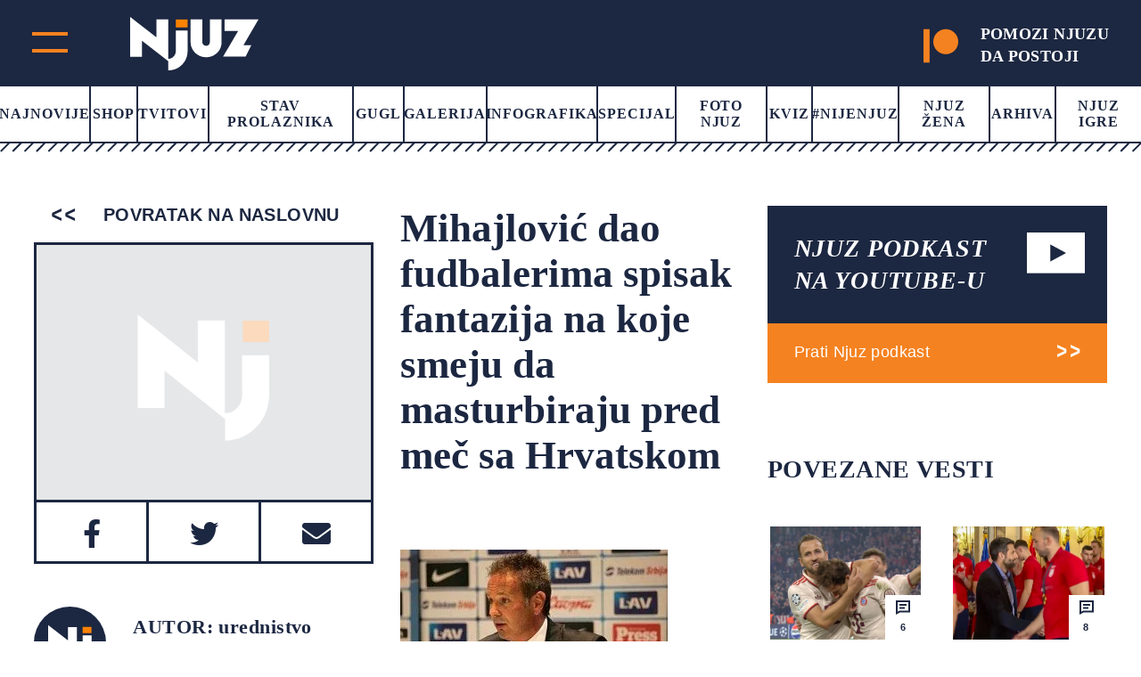

--- FILE ---
content_type: text/html; charset=UTF-8
request_url: https://www.njuz.net/mihajlovic-dao-fudbalerima-spisak-fantazija-na-koje-smeju-da-masturbiraju-pred-mec-sa-hrvatskom/
body_size: 22629
content:
<!doctype html><html lang="bs-BA"><head><script data-no-optimize="1">var litespeed_docref=sessionStorage.getItem("litespeed_docref");litespeed_docref&&(Object.defineProperty(document,"referrer",{get:function(){return litespeed_docref}}),sessionStorage.removeItem("litespeed_docref"));</script> <meta charset="UTF-8"><meta name="viewport" content="width=device-width, initial-scale=1"><link rel="preconnect" href="https://fonts.googleapis.com"><link rel="preconnect" href="https://fonts.gstatic.com" crossorigin><link rel="stylesheet" href="https://cdnjs.cloudflare.com/ajax/libs/font-awesome/5.15.3/css/all.min.css"><link rel="stylesheet" href="https://cdn.jsdelivr.net/gh/fancyapps/fancybox@3.5.7/dist/jquery.fancybox.min.css"/><meta property="og:description"
content="         Mihajlović objašnjava fantaziju sa devojkom obučenom u hrvatski dres        BEOGRAD, 11. mart 2013, (Njuz) - Selektor fudbalske reprezentacije Srbij">
 <script type="litespeed/javascript">var _gaq=_gaq||[];var pluginUrl='//www.google-analytics.com/plugins/ga/inpage_linkid.js';_gaq.push(['_require','inpage_linkid',pluginUrl]);_gaq.push(['_setAccount','UA-19013905-1']);_gaq.push(['_trackPageview']);(function(){var ga=document.createElement('script');ga.type='text/javascript';ga.async=!0;ga.src=('https:'==document.location.protocol?'https://':'http://')+'stats.g.doubleclick.net/dc.js';var s=document.getElementsByTagName('script')[0];s.parentNode.insertBefore(ga,s)})()</script>
 <script type="litespeed/javascript" data-src="https://securepubads.g.doubleclick.net/tag/js/gpt.js"></script> <script type="litespeed/javascript">window.googletag=window.googletag||{cmd:[]};googletag.cmd.push(function(){var mapping=googletag.sizeMapping().addSize([0,0],[[320,50],[320,100]]).addSize([768,200],[728,90]).build();googletag.defineSlot('/151028868/Njuz_300x600',[[300,600],[300,250]],'div-gpt-ad-1481877275085-0').addService(googletag.pubads());googletag.defineSlot('/151028868/Njuz_728x90',[[320,50],[320,100],[728,90]],'div-gpt-ad-1481877275085-1').defineSizeMapping(mapping).addService(googletag.pubads());googletag.defineSlot('/151028868/Njuz_990x250',[990,250],'div-gpt-ad-1481877275085-2').addService(googletag.pubads());mapping=googletag.sizeMapping().addSize([0,0],[320,100]).addSize([680,175],[680,175]).build();googletag.defineSlot('/151028868/Njuz_680x175_320x100',[[320,100],[680,175]],'div-gpt-ad-1564398514420-0').defineSizeMapping(mapping).addService(googletag.pubads());mapping=googletag.sizeMapping().addSize([0,0],[[320,100],[320,50]]).addSize([768,200],[750,200]).build();googletag.defineSlot('/151028868/Njuz_Sticky_Footer',[[750,200],[320,100],[320,50]],'div-gpt-ad-1621601450455-0').defineSizeMapping(mapping).addService(googletag.pubads());mapping=googletag.sizeMapping().addSize([0,0],[[300,250],[320,100]]).addSize([768,200],[[300,250],[300,600]]).build();googletag.defineSlot('/151028868/Njuz_300x250',[[300,250],[320,100],[300,600]],'div-gpt-ad-1669638403687-0').defineSizeMapping(mapping).addService(googletag.pubads());googletag.pubads().setTargeting("PostID",'13082');googletag.pubads().enableSingleRequest();googletag.pubads().collapseEmptyDivs();googletag.enableServices()})</script> <meta name='robots' content='index, follow, max-image-preview:large, max-snippet:-1, max-video-preview:-1' /><style>img:is([sizes="auto" i], [sizes^="auto," i]) { contain-intrinsic-size: 3000px 1500px }</style> <script data-cfasync="false" data-pagespeed-no-defer>var gtm4wp_datalayer_name = "dataLayer";
	var dataLayer = dataLayer || [];</script> <title>Mihajlović dao fudbalerima spisak fantazija na koje smeju da masturbiraju pred meč sa Hrvatskom - Njuz.net</title><meta name="description" content="BEOGRAD, 11. mart 2013, (Njuz) - Selektor fudbalske reprezentacije Srbije Siniša Mihajlović, neposredno nakon što je svojim izabranicima zabranio" /><link rel="canonical" href="https://www.njuz.net/mihajlovic-dao-fudbalerima-spisak-fantazija-na-koje-smeju-da-masturbiraju-pred-mec-sa-hrvatskom/" /><meta property="og:locale" content="bs_BA" /><meta property="og:type" content="article" /><meta property="og:title" content="Mihajlović dao fudbalerima spisak fantazija na koje smeju da masturbiraju pred meč sa Hrvatskom - Njuz.net" /><meta property="og:description" content="BEOGRAD, 11. mart 2013, (Njuz) - Selektor fudbalske reprezentacije Srbije Siniša Mihajlović, neposredno nakon što je svojim izabranicima zabranio" /><meta property="og:url" content="https://www.njuz.net/mihajlovic-dao-fudbalerima-spisak-fantazija-na-koje-smeju-da-masturbiraju-pred-mec-sa-hrvatskom/" /><meta property="og:site_name" content="Njuz.net" /><meta property="article:publisher" content="https://www.facebook.com/njuznet" /><meta property="article:published_time" content="2013-03-11T18:01:17+00:00" /><meta property="article:modified_time" content="2013-03-11T18:08:51+00:00" /><meta property="og:image" content="https://www.njuz.net/wp-content/uploads/2013/03/sinisa-mihajlovic-300x200.jpg" /><meta name="author" content="urednistvo" /><meta name="twitter:card" content="summary_large_image" /><meta name="twitter:creator" content="@njuznet" /><meta name="twitter:site" content="@njuznet" /><meta name="twitter:label1" content="Written by" /><meta name="twitter:data1" content="urednistvo" /><meta name="twitter:label2" content="Est. reading time" /><meta name="twitter:data2" content="2 minute" /> <script type="application/ld+json" class="yoast-schema-graph">{"@context":"https://schema.org","@graph":[{"@type":"Article","@id":"https://www.njuz.net/mihajlovic-dao-fudbalerima-spisak-fantazija-na-koje-smeju-da-masturbiraju-pred-mec-sa-hrvatskom/#article","isPartOf":{"@id":"https://www.njuz.net/mihajlovic-dao-fudbalerima-spisak-fantazija-na-koje-smeju-da-masturbiraju-pred-mec-sa-hrvatskom/"},"author":{"name":"urednistvo","@id":"https://www.njuz.net/#/schema/person/f818db512d77b5c30a22d8034241d50c"},"headline":"Mihajlović dao fudbalerima spisak fantazija na koje smeju da masturbiraju pred meč sa Hrvatskom","datePublished":"2013-03-11T18:01:17+00:00","dateModified":"2013-03-11T18:08:51+00:00","mainEntityOfPage":{"@id":"https://www.njuz.net/mihajlovic-dao-fudbalerima-spisak-fantazija-na-koje-smeju-da-masturbiraju-pred-mec-sa-hrvatskom/"},"wordCount":327,"commentCount":7,"publisher":{"@id":"https://www.njuz.net/#organization"},"image":{"@id":"https://www.njuz.net/mihajlovic-dao-fudbalerima-spisak-fantazija-na-koje-smeju-da-masturbiraju-pred-mec-sa-hrvatskom/#primaryimage"},"thumbnailUrl":"https://www.njuz.net/wp-content/uploads/2013/03/sinisa-mihajlovic-300x200.jpg","keywords":["Fudbaleri","reprezentacija Srbije","Siniša Mihajlović","Utakmica"],"articleSection":["Sport"],"inLanguage":"bs-BA","potentialAction":[{"@type":"CommentAction","name":"Comment","target":["https://www.njuz.net/mihajlovic-dao-fudbalerima-spisak-fantazija-na-koje-smeju-da-masturbiraju-pred-mec-sa-hrvatskom/#respond"]}]},{"@type":"WebPage","@id":"https://www.njuz.net/mihajlovic-dao-fudbalerima-spisak-fantazija-na-koje-smeju-da-masturbiraju-pred-mec-sa-hrvatskom/","url":"https://www.njuz.net/mihajlovic-dao-fudbalerima-spisak-fantazija-na-koje-smeju-da-masturbiraju-pred-mec-sa-hrvatskom/","name":"Mihajlović dao fudbalerima spisak fantazija na koje smeju da masturbiraju pred meč sa Hrvatskom - Njuz.net","isPartOf":{"@id":"https://www.njuz.net/#website"},"primaryImageOfPage":{"@id":"https://www.njuz.net/mihajlovic-dao-fudbalerima-spisak-fantazija-na-koje-smeju-da-masturbiraju-pred-mec-sa-hrvatskom/#primaryimage"},"image":{"@id":"https://www.njuz.net/mihajlovic-dao-fudbalerima-spisak-fantazija-na-koje-smeju-da-masturbiraju-pred-mec-sa-hrvatskom/#primaryimage"},"thumbnailUrl":"https://www.njuz.net/wp-content/uploads/2013/03/sinisa-mihajlovic-300x200.jpg","datePublished":"2013-03-11T18:01:17+00:00","dateModified":"2013-03-11T18:08:51+00:00","description":"BEOGRAD, 11. mart 2013, (Njuz) - Selektor fudbalske reprezentacije Srbije Siniša Mihajlović, neposredno nakon što je svojim izabranicima zabranio","breadcrumb":{"@id":"https://www.njuz.net/mihajlovic-dao-fudbalerima-spisak-fantazija-na-koje-smeju-da-masturbiraju-pred-mec-sa-hrvatskom/#breadcrumb"},"inLanguage":"bs-BA","potentialAction":[{"@type":"ReadAction","target":["https://www.njuz.net/mihajlovic-dao-fudbalerima-spisak-fantazija-na-koje-smeju-da-masturbiraju-pred-mec-sa-hrvatskom/"]}]},{"@type":"ImageObject","inLanguage":"bs-BA","@id":"https://www.njuz.net/mihajlovic-dao-fudbalerima-spisak-fantazija-na-koje-smeju-da-masturbiraju-pred-mec-sa-hrvatskom/#primaryimage","url":"https://www.njuz.net/wp-content/uploads/2013/03/sinisa-mihajlovic.jpg","contentUrl":"https://www.njuz.net/wp-content/uploads/2013/03/sinisa-mihajlovic.jpg","width":420,"height":280,"caption":"Mihajlović objašnjava fantaziju sa devojkom obučenom u hrvatski dres"},{"@type":"BreadcrumbList","@id":"https://www.njuz.net/mihajlovic-dao-fudbalerima-spisak-fantazija-na-koje-smeju-da-masturbiraju-pred-mec-sa-hrvatskom/#breadcrumb","itemListElement":[{"@type":"ListItem","position":1,"name":"Home","item":"https://www.njuz.net/"},{"@type":"ListItem","position":2,"name":"Arhiva","item":"https://www.njuz.net/arhiva/"},{"@type":"ListItem","position":3,"name":"Sport","item":"https://www.njuz.net/category/sport/"},{"@type":"ListItem","position":4,"name":"Mihajlović dao fudbalerima spisak fantazija na koje smeju da masturbiraju pred meč sa Hrvatskom"}]},{"@type":"WebSite","@id":"https://www.njuz.net/#website","url":"https://www.njuz.net/","name":"Njuz.net","description":"Vesti u ogledalu","publisher":{"@id":"https://www.njuz.net/#organization"},"potentialAction":[{"@type":"SearchAction","target":{"@type":"EntryPoint","urlTemplate":"https://www.njuz.net/?s={search_term_string}"},"query-input":{"@type":"PropertyValueSpecification","valueRequired":true,"valueName":"search_term_string"}}],"inLanguage":"bs-BA"},{"@type":"Organization","@id":"https://www.njuz.net/#organization","name":"Njuz","url":"https://www.njuz.net/","logo":{"@type":"ImageObject","inLanguage":"bs-BA","@id":"https://www.njuz.net/#/schema/logo/image/","url":"https://www.njuz.net/wp-content/uploads/2023/07/njuz-logo.jpg","contentUrl":"https://www.njuz.net/wp-content/uploads/2023/07/njuz-logo.jpg","width":1500,"height":765,"caption":"Njuz"},"image":{"@id":"https://www.njuz.net/#/schema/logo/image/"},"sameAs":["https://www.facebook.com/njuznet","https://x.com/njuznet","https://www.instagram.com/njuznet","https://www.youtube.com/njuznettv"]},{"@type":"Person","@id":"https://www.njuz.net/#/schema/person/f818db512d77b5c30a22d8034241d50c","name":"urednistvo","image":{"@type":"ImageObject","inLanguage":"bs-BA","@id":"https://www.njuz.net/#/schema/person/image/","url":"https://www.njuz.net/wp-content/litespeed/avatar/840f0ca9999826f9e530ed0e5c8c278a.jpg?ver=1762946277","contentUrl":"https://www.njuz.net/wp-content/litespeed/avatar/840f0ca9999826f9e530ed0e5c8c278a.jpg?ver=1762946277","caption":"urednistvo"},"url":"https://www.njuz.net/author/urednistvo/"}]}</script> <link rel='dns-prefetch' href='//cdnjs.cloudflare.com' /><link rel='dns-prefetch' href='//cdn.jsdelivr.net' /><link data-optimized="2" rel="stylesheet" href="https://www.njuz.net/wp-content/litespeed/css/b3fb943b33ec18e4cd5682511679b12a.css?ver=47422" /><style id='classic-theme-styles-inline-css'>/*! This file is auto-generated */
.wp-block-button__link{color:#fff;background-color:#32373c;border-radius:9999px;box-shadow:none;text-decoration:none;padding:calc(.667em + 2px) calc(1.333em + 2px);font-size:1.125em}.wp-block-file__button{background:#32373c;color:#fff;text-decoration:none}</style><style id='global-styles-inline-css'>:root{--wp--preset--aspect-ratio--square: 1;--wp--preset--aspect-ratio--4-3: 4/3;--wp--preset--aspect-ratio--3-4: 3/4;--wp--preset--aspect-ratio--3-2: 3/2;--wp--preset--aspect-ratio--2-3: 2/3;--wp--preset--aspect-ratio--16-9: 16/9;--wp--preset--aspect-ratio--9-16: 9/16;--wp--preset--color--black: #000000;--wp--preset--color--cyan-bluish-gray: #abb8c3;--wp--preset--color--white: #ffffff;--wp--preset--color--pale-pink: #f78da7;--wp--preset--color--vivid-red: #cf2e2e;--wp--preset--color--luminous-vivid-orange: #ff6900;--wp--preset--color--luminous-vivid-amber: #fcb900;--wp--preset--color--light-green-cyan: #7bdcb5;--wp--preset--color--vivid-green-cyan: #00d084;--wp--preset--color--pale-cyan-blue: #8ed1fc;--wp--preset--color--vivid-cyan-blue: #0693e3;--wp--preset--color--vivid-purple: #9b51e0;--wp--preset--gradient--vivid-cyan-blue-to-vivid-purple: linear-gradient(135deg,rgba(6,147,227,1) 0%,rgb(155,81,224) 100%);--wp--preset--gradient--light-green-cyan-to-vivid-green-cyan: linear-gradient(135deg,rgb(122,220,180) 0%,rgb(0,208,130) 100%);--wp--preset--gradient--luminous-vivid-amber-to-luminous-vivid-orange: linear-gradient(135deg,rgba(252,185,0,1) 0%,rgba(255,105,0,1) 100%);--wp--preset--gradient--luminous-vivid-orange-to-vivid-red: linear-gradient(135deg,rgba(255,105,0,1) 0%,rgb(207,46,46) 100%);--wp--preset--gradient--very-light-gray-to-cyan-bluish-gray: linear-gradient(135deg,rgb(238,238,238) 0%,rgb(169,184,195) 100%);--wp--preset--gradient--cool-to-warm-spectrum: linear-gradient(135deg,rgb(74,234,220) 0%,rgb(151,120,209) 20%,rgb(207,42,186) 40%,rgb(238,44,130) 60%,rgb(251,105,98) 80%,rgb(254,248,76) 100%);--wp--preset--gradient--blush-light-purple: linear-gradient(135deg,rgb(255,206,236) 0%,rgb(152,150,240) 100%);--wp--preset--gradient--blush-bordeaux: linear-gradient(135deg,rgb(254,205,165) 0%,rgb(254,45,45) 50%,rgb(107,0,62) 100%);--wp--preset--gradient--luminous-dusk: linear-gradient(135deg,rgb(255,203,112) 0%,rgb(199,81,192) 50%,rgb(65,88,208) 100%);--wp--preset--gradient--pale-ocean: linear-gradient(135deg,rgb(255,245,203) 0%,rgb(182,227,212) 50%,rgb(51,167,181) 100%);--wp--preset--gradient--electric-grass: linear-gradient(135deg,rgb(202,248,128) 0%,rgb(113,206,126) 100%);--wp--preset--gradient--midnight: linear-gradient(135deg,rgb(2,3,129) 0%,rgb(40,116,252) 100%);--wp--preset--font-size--small: 13px;--wp--preset--font-size--medium: 20px;--wp--preset--font-size--large: 36px;--wp--preset--font-size--x-large: 42px;--wp--preset--spacing--20: 0.44rem;--wp--preset--spacing--30: 0.67rem;--wp--preset--spacing--40: 1rem;--wp--preset--spacing--50: 1.5rem;--wp--preset--spacing--60: 2.25rem;--wp--preset--spacing--70: 3.38rem;--wp--preset--spacing--80: 5.06rem;--wp--preset--shadow--natural: 6px 6px 9px rgba(0, 0, 0, 0.2);--wp--preset--shadow--deep: 12px 12px 50px rgba(0, 0, 0, 0.4);--wp--preset--shadow--sharp: 6px 6px 0px rgba(0, 0, 0, 0.2);--wp--preset--shadow--outlined: 6px 6px 0px -3px rgba(255, 255, 255, 1), 6px 6px rgba(0, 0, 0, 1);--wp--preset--shadow--crisp: 6px 6px 0px rgba(0, 0, 0, 1);}:where(.is-layout-flex){gap: 0.5em;}:where(.is-layout-grid){gap: 0.5em;}body .is-layout-flex{display: flex;}.is-layout-flex{flex-wrap: wrap;align-items: center;}.is-layout-flex > :is(*, div){margin: 0;}body .is-layout-grid{display: grid;}.is-layout-grid > :is(*, div){margin: 0;}:where(.wp-block-columns.is-layout-flex){gap: 2em;}:where(.wp-block-columns.is-layout-grid){gap: 2em;}:where(.wp-block-post-template.is-layout-flex){gap: 1.25em;}:where(.wp-block-post-template.is-layout-grid){gap: 1.25em;}.has-black-color{color: var(--wp--preset--color--black) !important;}.has-cyan-bluish-gray-color{color: var(--wp--preset--color--cyan-bluish-gray) !important;}.has-white-color{color: var(--wp--preset--color--white) !important;}.has-pale-pink-color{color: var(--wp--preset--color--pale-pink) !important;}.has-vivid-red-color{color: var(--wp--preset--color--vivid-red) !important;}.has-luminous-vivid-orange-color{color: var(--wp--preset--color--luminous-vivid-orange) !important;}.has-luminous-vivid-amber-color{color: var(--wp--preset--color--luminous-vivid-amber) !important;}.has-light-green-cyan-color{color: var(--wp--preset--color--light-green-cyan) !important;}.has-vivid-green-cyan-color{color: var(--wp--preset--color--vivid-green-cyan) !important;}.has-pale-cyan-blue-color{color: var(--wp--preset--color--pale-cyan-blue) !important;}.has-vivid-cyan-blue-color{color: var(--wp--preset--color--vivid-cyan-blue) !important;}.has-vivid-purple-color{color: var(--wp--preset--color--vivid-purple) !important;}.has-black-background-color{background-color: var(--wp--preset--color--black) !important;}.has-cyan-bluish-gray-background-color{background-color: var(--wp--preset--color--cyan-bluish-gray) !important;}.has-white-background-color{background-color: var(--wp--preset--color--white) !important;}.has-pale-pink-background-color{background-color: var(--wp--preset--color--pale-pink) !important;}.has-vivid-red-background-color{background-color: var(--wp--preset--color--vivid-red) !important;}.has-luminous-vivid-orange-background-color{background-color: var(--wp--preset--color--luminous-vivid-orange) !important;}.has-luminous-vivid-amber-background-color{background-color: var(--wp--preset--color--luminous-vivid-amber) !important;}.has-light-green-cyan-background-color{background-color: var(--wp--preset--color--light-green-cyan) !important;}.has-vivid-green-cyan-background-color{background-color: var(--wp--preset--color--vivid-green-cyan) !important;}.has-pale-cyan-blue-background-color{background-color: var(--wp--preset--color--pale-cyan-blue) !important;}.has-vivid-cyan-blue-background-color{background-color: var(--wp--preset--color--vivid-cyan-blue) !important;}.has-vivid-purple-background-color{background-color: var(--wp--preset--color--vivid-purple) !important;}.has-black-border-color{border-color: var(--wp--preset--color--black) !important;}.has-cyan-bluish-gray-border-color{border-color: var(--wp--preset--color--cyan-bluish-gray) !important;}.has-white-border-color{border-color: var(--wp--preset--color--white) !important;}.has-pale-pink-border-color{border-color: var(--wp--preset--color--pale-pink) !important;}.has-vivid-red-border-color{border-color: var(--wp--preset--color--vivid-red) !important;}.has-luminous-vivid-orange-border-color{border-color: var(--wp--preset--color--luminous-vivid-orange) !important;}.has-luminous-vivid-amber-border-color{border-color: var(--wp--preset--color--luminous-vivid-amber) !important;}.has-light-green-cyan-border-color{border-color: var(--wp--preset--color--light-green-cyan) !important;}.has-vivid-green-cyan-border-color{border-color: var(--wp--preset--color--vivid-green-cyan) !important;}.has-pale-cyan-blue-border-color{border-color: var(--wp--preset--color--pale-cyan-blue) !important;}.has-vivid-cyan-blue-border-color{border-color: var(--wp--preset--color--vivid-cyan-blue) !important;}.has-vivid-purple-border-color{border-color: var(--wp--preset--color--vivid-purple) !important;}.has-vivid-cyan-blue-to-vivid-purple-gradient-background{background: var(--wp--preset--gradient--vivid-cyan-blue-to-vivid-purple) !important;}.has-light-green-cyan-to-vivid-green-cyan-gradient-background{background: var(--wp--preset--gradient--light-green-cyan-to-vivid-green-cyan) !important;}.has-luminous-vivid-amber-to-luminous-vivid-orange-gradient-background{background: var(--wp--preset--gradient--luminous-vivid-amber-to-luminous-vivid-orange) !important;}.has-luminous-vivid-orange-to-vivid-red-gradient-background{background: var(--wp--preset--gradient--luminous-vivid-orange-to-vivid-red) !important;}.has-very-light-gray-to-cyan-bluish-gray-gradient-background{background: var(--wp--preset--gradient--very-light-gray-to-cyan-bluish-gray) !important;}.has-cool-to-warm-spectrum-gradient-background{background: var(--wp--preset--gradient--cool-to-warm-spectrum) !important;}.has-blush-light-purple-gradient-background{background: var(--wp--preset--gradient--blush-light-purple) !important;}.has-blush-bordeaux-gradient-background{background: var(--wp--preset--gradient--blush-bordeaux) !important;}.has-luminous-dusk-gradient-background{background: var(--wp--preset--gradient--luminous-dusk) !important;}.has-pale-ocean-gradient-background{background: var(--wp--preset--gradient--pale-ocean) !important;}.has-electric-grass-gradient-background{background: var(--wp--preset--gradient--electric-grass) !important;}.has-midnight-gradient-background{background: var(--wp--preset--gradient--midnight) !important;}.has-small-font-size{font-size: var(--wp--preset--font-size--small) !important;}.has-medium-font-size{font-size: var(--wp--preset--font-size--medium) !important;}.has-large-font-size{font-size: var(--wp--preset--font-size--large) !important;}.has-x-large-font-size{font-size: var(--wp--preset--font-size--x-large) !important;}
:where(.wp-block-post-template.is-layout-flex){gap: 1.25em;}:where(.wp-block-post-template.is-layout-grid){gap: 1.25em;}
:where(.wp-block-columns.is-layout-flex){gap: 2em;}:where(.wp-block-columns.is-layout-grid){gap: 2em;}
:root :where(.wp-block-pullquote){font-size: 1.5em;line-height: 1.6;}</style><link rel='stylesheet' id='slickcss-css' href='https://cdnjs.cloudflare.com/ajax/libs/slick-carousel/1.8.1/slick.min.css' media='all' /> <script type="litespeed/javascript" data-src="https://cdnjs.cloudflare.com/ajax/libs/jquery/1.12.4/jquery.min.js" id="jquery-js"></script> 
 <script data-cfasync="false" data-pagespeed-no-defer>var dataLayer_content = {"visitorLoginState":"logged-out","visitorType":"visitor-logged-out","pageTitle":"Mihajlović dao fudbalerima spisak fantazija na koje smeju da masturbiraju pred meč sa Hrvatskom - Njuz.net","pagePostType":"post","pagePostType2":"single-post","pageCategory":["sport"],"pageAttributes":["fudbaleri","reprezentacija-srbije","sinisa-mihajlovic","utakmica"],"pagePostAuthor":"urednistvo","pagePostDate":"11\/03\/2013","pagePostDateYear":2013,"pagePostDateMonth":3,"pagePostDateDay":11,"pagePostDateDayName":"Ponedjeljak","pagePostDateHour":19,"pagePostDateMinute":1,"pagePostDateIso":"2013-03-11T19:01:17+01:00","pagePostDateUnix":1363028477,"postID":13082};
	dataLayer.push( dataLayer_content );</script> <script data-cfasync="false" data-pagespeed-no-defer>(function(w,d,s,l,i){w[l]=w[l]||[];w[l].push({'gtm.start':
new Date().getTime(),event:'gtm.js'});var f=d.getElementsByTagName(s)[0],
j=d.createElement(s),dl=l!='dataLayer'?'&l='+l:'';j.async=true;j.src=
'//www.googletagmanager.com/gtm.js?id='+i+dl;f.parentNode.insertBefore(j,f);
})(window,document,'script','dataLayer','GTM-NLPBLBW');</script> <style id="wp-custom-css">.back-to-top {
	height: 60px;
}</style></head><body class="wp-singular post-template-default single single-post postid-13082 single-format-standard wp-theme-njuz">
 <script type="litespeed/javascript">AdPlatformZone={id:"bfaf587aa",format:"0x0"}</script> <script type="litespeed/javascript" data-src="https://relay-rs.ads.httpool.com"></script> <div id="page" class="site "><header ><div class="header-top-area d-flex align-items-center justify-content-between"><div class="header-logo d-flex"><div class="main-menu"><div class="main-menu-inner">
<span class="top"></span>
<span class="bottom"></span></div></div><div class="logo">
<a href="https://www.njuz.net">
<svg width="144" height="60" viewBox="0 0 144 60" fill="none" xmlns="http://www.w3.org/2000/svg">
<g clip-path="url(#clip0_1655_5319)">
<path d="M64.4635 2.86328H51.2373V11.8041H64.4635V2.86328Z" fill="#FA8203"/>
<path d="M80.9473 2.86328V28.3509C80.9697 29.4288 81.4136 30.4568 82.187 31.222C83.0093 31.9896 84.0962 32.4243 85.2306 32.4393C85.7774 32.4393 86.3188 32.3336 86.824 32.1281C87.3291 31.9226 87.7881 31.6215 88.1747 31.2419C88.5614 30.8622 88.8681 30.4115 89.0773 29.9155C89.2865 29.4194 89.3942 28.8878 89.3942 28.3509V2.86328H102.62V28.3509C102.654 30.5922 102.215 32.8162 101.333 34.8834C100.45 36.9507 99.142 38.8166 97.4907 40.3643C95.8897 41.9526 93.9785 43.207 91.8718 44.0523C89.7651 44.8977 87.5062 45.3166 85.2306 45.2839C80.627 45.3011 76.2049 43.5225 72.9364 40.3391C71.3152 38.769 70.0271 36.8988 69.1466 34.8367C68.2661 32.7747 67.8107 30.5617 67.8066 28.3257V2.86328H80.9473Z" fill="white"/>
<path d="M42.7905 49.6992L13.2347 26.7049V44.6369H0V0L29.5472 22.9271V2.86274H42.7734V47.0127C43.8961 47.0363 45.011 46.8237 46.0433 46.3893C47.0755 45.9549 48.0011 45.3088 48.7581 44.4942C50.3502 42.8545 51.2196 40.6645 51.1776 38.3993V15.17H64.4037V38.4161C64.4522 41.2431 63.9217 44.0509 62.8437 46.6727C61.7657 49.2945 60.1622 51.6769 58.1284 53.6785C56.1469 55.7059 53.7641 57.314 51.1265 58.404C48.4888 59.494 45.6521 60.0428 42.7905 60.0168V49.6992Z" fill="white"/>
<path d="M144 2.86328L127.114 31.6502H135.929L129.594 44.5787H104.253L121.147 15.8589H105.937V2.86328H144Z" fill="white"/>
</g>
<defs>
<clipPath id="clip0_1655_5319">
<rect width="144" height="60" fill="white"/>
</clipPath>
</defs>
</svg>                    </a></div><div class="header-top-right-mob">
<a target="_blank" href="https://www.patreon.com/njuz">
<svg width="53" height="51" viewBox="0 0 53 51" fill="none" xmlns="http://www.w3.org/2000/svg">
<g clip-path="url(#clip0_890_1502)">
<path fill-rule="evenodd" clip-rule="evenodd" d="M33.9764 0C23.4546 0 14.8936 8.59182 14.8936 19.1465C14.8936 29.6719 23.4546 38.2354 33.9764 38.2354C44.4665 38.2354 53.001 29.6719 53.001 19.1465C53.001 8.58916 44.4665 0 33.9764 0Z" fill="#F58220"/>
<path fill-rule="evenodd" clip-rule="evenodd" d="M0 51H9.31833V0H0V51Z" fill="#F58220"/>
</g>
<defs>
<clipPath id="clip0_890_1502">
<rect width="53" height="51" fill="#F58220"/>
</clipPath>
</defs>
</svg>
</a></div></div><div class="header-top-right">
<a target="_blank" href="https://www.patreon.com/njuz">
<svg width="53" height="51" viewBox="0 0 53 51" fill="none" xmlns="http://www.w3.org/2000/svg">
<g clip-path="url(#clip0_890_1502)">
<path fill-rule="evenodd" clip-rule="evenodd" d="M33.9764 0C23.4546 0 14.8936 8.59182 14.8936 19.1465C14.8936 29.6719 23.4546 38.2354 33.9764 38.2354C44.4665 38.2354 53.001 29.6719 53.001 19.1465C53.001 8.58916 44.4665 0 33.9764 0Z" fill="#F58220"/>
<path fill-rule="evenodd" clip-rule="evenodd" d="M0 51H9.31833V0H0V51Z" fill="#F58220"/>
</g>
<defs>
<clipPath id="clip0_890_1502">
<rect width="53" height="51" fill="#F58220"/>
</clipPath>
</defs>
</svg><h4>POMOZI NJUZU<br> DA POSTOJI</h4>
</a></div></div><div class="main-header"><nav><div class="menu-main-menu-container"><ul id="primary-menu" class="menu"><li id="menu-item-38695" class="menu-item menu-item-type-post_type menu-item-object-page current_page_parent menu-item-38695"><a href="https://www.njuz.net/arhiva/">Najnovije</a></li><li id="menu-item-40263" class="menu-item menu-item-type-custom menu-item-object-custom menu-item-40263"><a href="https://shop.njuz.net/">Shop</a></li><li id="menu-item-23326" class="menu-item menu-item-type-taxonomy menu-item-object-category menu-item-23326"><a href="https://www.njuz.net/category/tvitovi-poznatih/">Tvitovi</a></li><li id="menu-item-23327" class="menu-item menu-item-type-taxonomy menu-item-object-category menu-item-23327"><a href="https://www.njuz.net/category/stav-prolaznika/">Stav prolaznika</a></li><li id="menu-item-38796" class="menu-item menu-item-type-taxonomy menu-item-object-category menu-item-38796"><a href="https://www.njuz.net/category/gugl/">Gugl</a></li><li id="menu-item-23328" class="menu-item menu-item-type-taxonomy menu-item-object-category menu-item-23328"><a href="https://www.njuz.net/category/galerija/">Galerija</a></li><li id="menu-item-23329" class="menu-item menu-item-type-taxonomy menu-item-object-category menu-item-23329"><a href="https://www.njuz.net/category/infografika/">Infografika</a></li><li id="menu-item-23331" class="menu-item menu-item-type-taxonomy menu-item-object-category menu-item-23331"><a href="https://www.njuz.net/category/specijal/">Specijal</a></li><li id="menu-item-23330" class="menu-item menu-item-type-taxonomy menu-item-object-category menu-item-23330"><a href="https://www.njuz.net/category/foto/">Foto Njuz</a></li><li id="menu-item-23333" class="menu-item menu-item-type-taxonomy menu-item-object-category menu-item-23333"><a href="https://www.njuz.net/category/kviz/">Kviz</a></li><li id="menu-item-36573" class="menu-item menu-item-type-taxonomy menu-item-object-category menu-item-36573"><a href="https://www.njuz.net/category/nijenjuz/">#Nijenjuz</a></li><li id="menu-item-38697" class="menu-item menu-item-type-taxonomy menu-item-object-category menu-item-38697"><a href="https://www.njuz.net/category/njuz_zena/">Njuz Žena</a></li><li id="menu-item-38696" class="menu-item menu-item-type-post_type menu-item-object-page current_page_parent menu-item-38696"><a href="https://www.njuz.net/arhiva/">Arhiva</a></li><li id="menu-item-37579" class="menu-item menu-item-type-taxonomy menu-item-object-category menu-item-37579"><a href="https://www.njuz.net/category/njuz-igre/">Njuz Igre</a></li></ul></div></nav><div class="border-menu"></div></div></header><div id="mySidenav" class="nav-content sidenav"><div class="sidenav-inner"><div class="mob-search-form"><form action="https://www.njuz.net">
<input name="s" placeholder="Pretraga" type="text" value="">
<input type="submit" value=""></form></div><div class="d-flex-mob"><nav><ul id="menu-sub-menu" class="njz_secondary_menu"><li id="menu-item-38846" class="menu-item menu-item-type-post_type menu-item-object-page menu-item-38846"><a href="https://www.njuz.net/o/">О nama</a></li><li id="menu-item-38845" class="menu-item menu-item-type-post_type menu-item-object-page menu-item-38845"><a href="https://www.njuz.net/media-kit/">Media Kit</a></li><li id="menu-item-23339" class="menu-item menu-item-type-taxonomy menu-item-object-category menu-item-23339"><a href="https://www.njuz.net/category/drustvo/">Društvo</a></li><li id="menu-item-23338" class="menu-item menu-item-type-taxonomy menu-item-object-category menu-item-23338"><a href="https://www.njuz.net/category/politika/">Politika</a></li><li id="menu-item-23340" class="menu-item menu-item-type-taxonomy menu-item-object-category menu-item-23340"><a href="https://www.njuz.net/category/ekonomija/">Ekonomija</a></li><li id="menu-item-23341" class="menu-item menu-item-type-taxonomy menu-item-object-category current-post-ancestor current-menu-parent current-post-parent menu-item-23341"><a href="https://www.njuz.net/category/sport/">Sport</a></li><li id="menu-item-23342" class="menu-item menu-item-type-taxonomy menu-item-object-category menu-item-23342"><a href="https://www.njuz.net/category/hronika/">Hronika</a></li><li id="menu-item-23343" class="menu-item menu-item-type-taxonomy menu-item-object-category menu-item-23343"><a href="https://www.njuz.net/category/tehnologija/">Tehnologija</a></li><li id="menu-item-23344" class="menu-item menu-item-type-taxonomy menu-item-object-category menu-item-23344"><a href="https://www.njuz.net/category/zabava/">Zabava</a></li><li id="menu-item-23345" class="menu-item menu-item-type-taxonomy menu-item-object-category menu-item-23345"><a href="https://www.njuz.net/category/ljubav-i-zivot/">Ljubav i život</a></li><li id="menu-item-23346" class="menu-item menu-item-type-taxonomy menu-item-object-category menu-item-23346"><a href="https://www.njuz.net/category/svet/">Svet</a></li></ul></nav><nav class="desc-dn"><div class="menu-main-menu-container"><ul id="primary-menu" class="menu"><li class="menu-item menu-item-type-post_type menu-item-object-page current_page_parent menu-item-38695"><a href="https://www.njuz.net/arhiva/">Najnovije</a></li><li class="menu-item menu-item-type-custom menu-item-object-custom menu-item-40263"><a href="https://shop.njuz.net/">Shop</a></li><li class="menu-item menu-item-type-taxonomy menu-item-object-category menu-item-23326"><a href="https://www.njuz.net/category/tvitovi-poznatih/">Tvitovi</a></li><li class="menu-item menu-item-type-taxonomy menu-item-object-category menu-item-23327"><a href="https://www.njuz.net/category/stav-prolaznika/">Stav prolaznika</a></li><li class="menu-item menu-item-type-taxonomy menu-item-object-category menu-item-38796"><a href="https://www.njuz.net/category/gugl/">Gugl</a></li><li class="menu-item menu-item-type-taxonomy menu-item-object-category menu-item-23328"><a href="https://www.njuz.net/category/galerija/">Galerija</a></li><li class="menu-item menu-item-type-taxonomy menu-item-object-category menu-item-23329"><a href="https://www.njuz.net/category/infografika/">Infografika</a></li><li class="menu-item menu-item-type-taxonomy menu-item-object-category menu-item-23331"><a href="https://www.njuz.net/category/specijal/">Specijal</a></li><li class="menu-item menu-item-type-taxonomy menu-item-object-category menu-item-23330"><a href="https://www.njuz.net/category/foto/">Foto Njuz</a></li><li class="menu-item menu-item-type-taxonomy menu-item-object-category menu-item-23333"><a href="https://www.njuz.net/category/kviz/">Kviz</a></li><li class="menu-item menu-item-type-taxonomy menu-item-object-category menu-item-36573"><a href="https://www.njuz.net/category/nijenjuz/">#Nijenjuz</a></li><li class="menu-item menu-item-type-taxonomy menu-item-object-category menu-item-38697"><a href="https://www.njuz.net/category/njuz_zena/">Njuz Žena</a></li><li class="menu-item menu-item-type-post_type menu-item-object-page current_page_parent menu-item-38696"><a href="https://www.njuz.net/arhiva/">Arhiva</a></li><li class="menu-item menu-item-type-taxonomy menu-item-object-category menu-item-37579"><a href="https://www.njuz.net/category/njuz-igre/">Njuz Igre</a></li></ul></div></nav></div><div class="menu-social"><ul class="d-flex"><li>
<a target="_blank" href="https://www.facebook.com/njuznet">
<svg width="18" height="32" viewBox="0 0 18 32" fill="none"
xmlns="http://www.w3.org/2000/svg">
<path d="M16.4457 18L17.3347 12.209H11.7777V8.45098C11.7777 6.86698 12.5537 5.32198 15.0427 5.32198H17.5687V0.391977C17.5687 0.391977 15.2767 0.000976562 13.0847 0.000976562C8.50866 0.000976562 5.51766 2.77498 5.51766 7.79598V12.21H0.430664V18.001H5.51766V32.001H11.7777V18.001L16.4457 18Z"
fill="#1C2741"/>
</svg>
</a></li><li>
<a target="_blank" href="https://twitter.com/njuznet">
<svg xmlns="http://www.w3.org/2000/svg" viewBox="0 0 640 640" width="32" height="32"><path d="M453.2 112h70.6L369.6 288.2 551 528H409L297.7 382.6 170.5 528H99.8l164.9-188.5L90.8 112h145.6l100.5 132.9L453.2 112zm-24.8 373.8h39.1L215.1 152h-42l255.3 333.8z" fill="#1C2741"/></svg>
</a></li><li>
<a target="_blank" href="https://www.instagram.com/njuznet">
<svg width="36" height="36" viewBox="0 0 36 36" fill="none"
xmlns="http://www.w3.org/2000/svg">
<path d="M31.4201 12.4577C31.405 11.3216 31.1923 10.1968 30.7916 9.13368C30.4441 8.23691 29.9134 7.42248 29.2334 6.74243C28.5533 6.06237 27.7389 5.53166 26.8421 5.18418C25.7926 4.79022 24.6839 4.57719 23.5631 4.55418C22.1201 4.48968 21.6626 4.47168 17.9996 4.47168C14.3366 4.47168 13.8671 4.47168 12.4346 4.55418C11.3144 4.57736 10.2061 4.79038 9.15712 5.18418C8.2602 5.53141 7.44565 6.06205 6.76557 6.74213C6.08548 7.42221 5.55485 8.23677 5.20762 9.13368C4.81286 10.1824 4.6003 11.2908 4.57912 12.4112C4.51462 13.8557 4.49512 14.3132 4.49512 17.9762C4.49512 21.6392 4.49512 22.1072 4.57912 23.5412C4.60162 24.6632 4.81312 25.7702 5.20762 26.8217C5.55543 27.7183 6.08646 28.5325 6.76677 29.2123C7.44708 29.8921 8.26171 30.4225 9.15862 30.7697C10.2048 31.1795 11.3132 31.4077 12.4361 31.4447C13.8806 31.5092 14.3381 31.5287 18.0011 31.5287C21.6641 31.5287 22.1336 31.5287 23.5661 31.4447C24.6868 31.4226 25.7957 31.2101 26.8451 30.8162C27.7417 30.4683 28.5559 29.9374 29.2359 29.2574C29.9159 28.5774 30.4467 27.7632 30.7946 26.8667C31.1891 25.8167 31.4006 24.7097 31.4231 23.5862C31.4876 22.1432 31.5071 21.6857 31.5071 18.0212C31.5041 14.3582 31.5041 13.8932 31.4201 12.4577ZM17.9906 24.9032C14.1596 24.9032 11.0561 21.7997 11.0561 17.9687C11.0561 14.1377 14.1596 11.0342 17.9906 11.0342C19.8298 11.0342 21.5936 11.7648 22.8941 13.0652C24.1945 14.3657 24.9251 16.1295 24.9251 17.9687C24.9251 19.8078 24.1945 21.5716 22.8941 22.8721C21.5936 24.1726 19.8298 24.9032 17.9906 24.9032ZM25.2011 12.3947C24.9887 12.3949 24.7784 12.3532 24.5821 12.272C24.3858 12.1908 24.2075 12.0717 24.0573 11.9215C23.9071 11.7713 23.788 11.593 23.7068 11.3967C23.6256 11.2004 23.5839 10.9901 23.5841 10.7777C23.5841 10.5654 23.6259 10.3553 23.7071 10.1592C23.7884 9.96308 23.9074 9.7849 24.0575 9.63482C24.2076 9.48474 24.3858 9.36568 24.5819 9.28446C24.7779 9.20324 24.9881 9.16143 25.2004 9.16143C25.4126 9.16143 25.6228 9.20324 25.8189 9.28446C26.015 9.36568 26.1931 9.48474 26.3432 9.63482C26.4933 9.7849 26.6124 9.96308 26.6936 10.1592C26.7748 10.3553 26.8166 10.5654 26.8166 10.7777C26.8166 11.6717 26.0936 12.3947 25.2011 12.3947Z"
fill="#1C2741"/>
<path d="M17.9908 22.4729C20.4786 22.4729 22.4953 20.4561 22.4953 17.9684C22.4953 15.4806 20.4786 13.4639 17.9908 13.4639C15.5031 13.4639 13.4863 15.4806 13.4863 17.9684C13.4863 20.4561 15.5031 22.4729 17.9908 22.4729Z"
fill="#1C2741"/>
</svg>
</a></li><li>
<a target="_blank" href="https://www.youtube.com/njuznettv">
<svg width="32" height="33" viewBox="0 0 32 30" fill="none" xmlns="http://www.w3.org/2000/svg">
<path d="M31.5752 14.9996L8.45941 27.4704L8.45941 2.52884L31.5752 14.9996Z" fill="#1C2741"/>
</svg>
</a></li></ul></div></div></div><section class="content"><div class="container-fluid njuz-container"><div id="single-content" class="row" data-category="9"><div data-url="https://www.njuz.net/mihajlovic-dao-fudbalerima-spisak-fantazija-na-koje-smeju-da-masturbiraju-pred-mec-sa-hrvatskom/" data-excludeID="13082"
class="col-lg-8 single-content-inner"><div class="row"><div class="col-xl-6"><div class="single-left-column"><div class="horizontal-loader"><div class="back-to-front"><div class="line-animate-container">
<a href="https://www.njuz.net">
<svg width="26" height="14" viewBox="0 0 26 14" fill="none"
xmlns="http://www.w3.org/2000/svg">
<g clip-path="url(#clip0_671_2586)">
<path fill-rule="evenodd" clip-rule="evenodd"
d="M14.9999 14L14.9999 10.8866L24.8486 6.32543L25.3416 6.05041L25.3779 6.1023L25.3779 9.14307L14.9999 14Z"
fill="#1C2741"/>
<path fill-rule="evenodd" clip-rule="evenodd"
d="M14.9999 3.09748L14.9999 -0.000373317L25.3779 4.85656L25.3779 7.89733L25.3416 7.94922L24.8486 7.65863L14.9999 3.09748Z"
fill="#1C2741"/>
</g>
<g clip-path="url(#clip1_671_2586)">
<path fill-rule="evenodd" clip-rule="evenodd"
d="M-0.000127792 14L-0.00012752 10.8866L9.84865 6.32543L10.3416 6.05041L10.3779 6.1023L10.3779 9.14307L-0.000127792 14Z"
fill="#1C2741"/>
<path fill-rule="evenodd" clip-rule="evenodd"
d="M-0.000127368 3.09748L-0.000127097 -0.000373317L10.3779 4.85656L10.3779 7.89733L10.3416 7.94922L9.84865 7.65863L-0.000127368 3.09748Z"
fill="#1C2741"/>
</g>
</svg> povratak na naslovnu</a><div class="line-animate"></div></div></div></div><div class="left-single-content"><div class="single-top-image"><div class="image"
style="background: url('https://www.njuz.net/wp-content/themes/njuz/images/njuz-thumb.png') center top no-repeat;background-size: cover"></div></div></div><div class="post-soc-share"><ul><li><a target="_blank"
href="http://www.facebook.com/sharer/sharer.php?u=https%3A%2F%2Fwww.njuz.net%2Fmihajlovic-dao-fudbalerima-spisak-fantazija-na-koje-smeju-da-masturbiraju-pred-mec-sa-hrvatskom%2F"><i
class="fab fa-facebook-f"></i></a></li><li><a target="_blank"
href="http://twitter.com/share?url=https://www.njuz.net/mihajlovic-dao-fudbalerima-spisak-fantazija-na-koje-smeju-da-masturbiraju-pred-mec-sa-hrvatskom/&text=Mihajlović dao fudbalerima spisak fantazija na koje smeju da masturbiraju pred meč sa Hrvatskom"><i
class="fab fa-twitter"></i></a></li><li><a target="_blank"
href="mailto:?&subject=Mihajlović dao fudbalerima spisak fantazija na koje smeju da masturbiraju pred meč sa Hrvatskom&body=https://www.njuz.net/mihajlovic-dao-fudbalerima-spisak-fantazija-na-koje-smeju-da-masturbiraju-pred-mec-sa-hrvatskom/"><i
class="fas fa-envelope"></i></a></li></ul></div><div class="d-flex align-items-center author-content">
<img data-lazyloaded="1" src="[data-uri]" data-src="https://www.njuz.net/wp-content/themes/njuz/images/njuz-autor.svg"
alt="njuz-autor"><div class="author-box"><h3 class="date-font">
AUTOR: urednistvo</h3><div class="date-box-single d-flex align-items-center">
<svg width="24" height="24" viewBox="0 0 24 24" fill="none"
xmlns="http://www.w3.org/2000/svg">
<path d="M18.75 1.5V0H15.75V1.5H8.25V0H5.25V1.5H0V24H24V1.5H18.75ZM21 21H3V4.5H5.25V6H8.25V4.5H15.75V6H18.75V4.5H21V21Z"
fill="#1C2741"></path>
<path d="M8.25 9.75H5.25V12.75H8.25V9.75Z" fill="#1C2741"></path>
<path d="M13.5 9.75H10.5V12.75H13.5V9.75Z" fill="#1C2741"></path>
<path d="M18.75 9.75H15.75V12.75H18.75V9.75Z" fill="#1C2741"></path>
<path d="M8.25 15H5.25V18H8.25V15Z" fill="#1C2741"></path>
<path d="M13.5 15H10.5V18H13.5V15Z" fill="#1C2741"></path>
</svg>
<span>11. mar. 2013</span></div></div></div><div class="d-flex justify-content-center my-2"></div></div></div><div class="col-xl-6"><div class="single-content"><h1>Mihajlović dao fudbalerima spisak fantazija na koje smeju da masturbiraju pred meč sa Hrvatskom</h1><p><strong> </strong></p><p><strong></p><div id="attachment_13083" style="width: 310px" class="wp-caption alignleft"><img data-lazyloaded="1" src="[data-uri]" fetchpriority="high" decoding="async" aria-describedby="caption-attachment-13083" class="size-medium wp-image-13083" title="sinisa mihajlovic" data-src="https://www.njuz.net/wp-content/uploads/2013/03/sinisa-mihajlovic-300x200.jpg.webp" alt="" width="300" height="200" data-srcset="https://www.njuz.net/wp-content/uploads/2013/03/sinisa-mihajlovic-300x200.jpg.webp 300w, https://www.njuz.net/wp-content/uploads/2013/03/sinisa-mihajlovic.jpg.webp 420w" data-sizes="(max-width: 300px) 100vw, 300px" /><p id="caption-attachment-13083" class="wp-caption-text">Mihajlović objašnjava fantaziju sa devojkom obučenom u hrvatski dres</p></div><p></strong></p><p><strong>BEOGRAD, 11. mart 2013, (Njuz) &#8211; Selektor fudbalske reprezentacije Srbije Siniša Mihajlović, neposredno nakon što je svojim izabranicima zabranio seksualne odnose sa suprugama i devojkama pred meč sa Hrvatskom, pokazao je medijima listu dozvoljenih fantazija na koje njegovi fudbaleri smeju da masturbiraju pre meč na Maksimiru.</strong></p><p>Mihajlović je ocenio da je veoma važno da reprezentativci na ovoj utakmici funkcionišu kao tim, zbog čega je neophodno da imaju istovetne fantazije.</p><p>&#8211; Svi znamo da se pred ovako važne utakmice polemiše o svemu i svačemu, pa ako me već pitate da li ću dozvoliti svojim igračima da bilo šta zamišljaju tokom onanisanja pred odlazak u Zagreb, reći ću vam &#8211; to nikako – odlučan je selektor.</p><p>&#8211; Da se razumemo, smatram da nema ništa loše u tome da fudbaleri imaju maštovite fantazije na tri-četiri dana uoči meča sa Hrvatskom. Štaviše, to je čak i pozitivno kako bi se ispraznili i kako bi rasterećno dočekali napore koji nas očekuju – ocenjuje Mihajlović i navodi da je jako važno da kreativnost koju treba da pokažu na utakmici ne rasipaju na seksualne fantazije.</p><p>&#8211; Najprihvatljivija, ona za koju se lično nadam da će uzeti najviše maha, je fantazija u kojoj pojedinac ima seksualni odnos sa devojkom koja na sebi ima hrvatski dres. Među dozvoljenim fantazijama su i odnos sa dve devojke koje imaju dalmatinski akcenat, kao i seks sa ženom u srednjim godina dok se u pozadini čuju hitovi Tajči – najavljuje Mihajlović i napominje da se u timu neće naći nijedan fudbaler za koga se ispostavi da je bilo šta drugo zamišljao.</p><p style="text-align: right;">Marko Dražić</p><p style="text-align: right;"><strong>INSPIRACIJA:</strong> <a href="http://sport.blic.rs/Fudbal/Svetski-fudbal/229617/Nema-povlascenih-Mihajlovic-uveo-zabranu-seksa-pred-odlazak-u-Zagreb">Mihajlović uveo zabranu seksa pred odlazak u Zagreb</a></p></div></div></div><div class="post-tags"><h4>TAGOVI</h4><ul><li><a href="https://www.njuz.net/tag/fudbaleri/" rel="tag">Fudbaleri</a></li><li><a href="https://www.njuz.net/tag/reprezentacija-srbije/" rel="tag">reprezentacija Srbije</a></li><li><a href="https://www.njuz.net/tag/sinisa-mihajlovic/" rel="tag">Siniša Mihajlović</a></li><li><a href="https://www.njuz.net/tag/utakmica/" rel="tag">Utakmica</a></li></ul></div><div class="post-comment-box"><div class="njz-comment-section"><ul id="tabs"><li class="active-tab"><div class="tabs-svg">
<svg width="30" height="32" viewBox="0 0 30 32" fill="none" xmlns="http://www.w3.org/2000/svg">
<g clip-path="url(#clip0_440_3990)">
<path d="M26.25 4.34558V22.8585H7.5L6.66562 23.323L3.75937 24.9488V4.34558H26.2594H26.25ZM30.0094 0.474609H0.0093689V31.4424L8.44687 26.7295H30.0094V0.474609Z"
fill="white"/>
<path d="M7.5 10.1523H22.5" stroke="white" stroke-width="4" stroke-miterlimit="10"/>
<path d="M7.5 16.9268H18.75" stroke="white" stroke-width="4" stroke-miterlimit="10"/>
</g>
</svg></div>
<a href="#" id="tab1">Komentari (7                )</a></li><li><div class="tabs-svg">
<svg width="28" height="32" viewBox="0 0 28 32" fill="none" xmlns="http://www.w3.org/2000/svg">
<path d="M0 0V32L27.72 16L0 0ZM4 18H10.24V14H4V6.92999L19.74 16L4 25.11V18Z" fill="white"/>
</svg></div>
<a href="#" id="tab2">Pošalji komentar</a></li></ul><div id="njz-content"><div class="njz-comment-tab-content" id="tab1C"><ol class="comment-list"><li class="comment even thread-even depth-1" id="comment-48208"><div id="div-comment-48208" class="comment-body"><div class="comment-author vcard">
<img data-lazyloaded="1" src="[data-uri]" alt='' data-src='https://www.njuz.net/wp-content/litespeed/avatar/f1da22bced17a38bdd466553f8eeeeec.jpg?ver=1762946146' data-srcset='https://www.njuz.net/wp-content/litespeed/avatar/0f44e322c021920be70686d022b390e4.jpg?ver=1762946146 2x' class='avatar avatar-32 photo' height='32' width='32' decoding='async'/>			<cite class="fn">Ja sam</cite> <span class="says">kaže:</span></div><div class="comment-meta commentmetadata">
<a href="https://www.njuz.net/mihajlovic-dao-fudbalerima-spisak-fantazija-na-koje-smeju-da-masturbiraju-pred-mec-sa-hrvatskom/#comment-48208">11/03/2013 u 20:37</a></div><p>Јел&#8217;  ће то неки сајам ерот'ке бити на Максимиру или такмичење у дужини мастурбирања.<br />
Неки секс засигурно &#8216;оће.</p><div class="reply"><a rel="nofollow" class="comment-reply-link" href="#comment-48208" data-commentid="48208" data-postid="13082" data-belowelement="div-comment-48208" data-respondelement="respond" data-replyto="Odgovor na Ja sam" aria-label="Odgovor na Ja sam">Komentariši</a></div></div></li><li class="comment odd alt thread-odd thread-alt depth-1" id="comment-48214"><div id="div-comment-48214" class="comment-body"><div class="comment-author vcard">
<img data-lazyloaded="1" src="[data-uri]" alt='' data-src='https://www.njuz.net/wp-content/litespeed/avatar/77048d13b63ab0bf42f1b46dc405cf54.jpg?ver=1762946202' data-srcset='https://www.njuz.net/wp-content/litespeed/avatar/7dc14a0e731f4c6d8863851d0556bb29.jpg?ver=1762946202 2x' class='avatar avatar-32 photo' height='32' width='32' decoding='async'/>			<cite class="fn">ariela</cite> <span class="says">kaže:</span></div><div class="comment-meta commentmetadata">
<a href="https://www.njuz.net/mihajlovic-dao-fudbalerima-spisak-fantazija-na-koje-smeju-da-masturbiraju-pred-mec-sa-hrvatskom/#comment-48214">11/03/2013 u 21:43</a></div><p>Ajoj jos ako se pojave one dve lopate u toplesu sa bodrenja njihovih u onom prvenstvu prosle godine&#8230;kakve li tu fantazije mogu biti pitam se&#8230;</p><div class="reply"><a rel="nofollow" class="comment-reply-link" href="#comment-48214" data-commentid="48214" data-postid="13082" data-belowelement="div-comment-48214" data-respondelement="respond" data-replyto="Odgovor na ariela" aria-label="Odgovor na ariela">Komentariši</a></div></div></li><li class="comment even thread-even depth-1" id="comment-48218"><div id="div-comment-48218" class="comment-body"><div class="comment-author vcard">
<img data-lazyloaded="1" src="[data-uri]" alt='' data-src='https://www.njuz.net/wp-content/litespeed/avatar/273253e01e4d0d0da02f006121c3d62d.jpg?ver=1762951067' data-srcset='https://www.njuz.net/wp-content/litespeed/avatar/3a9dfb987fac8614052684a53b210a8a.jpg?ver=1762951068 2x' class='avatar avatar-32 photo' height='32' width='32' loading='lazy' decoding='async'/>			<cite class="fn">Banderas</cite> <span class="says">kaže:</span></div><div class="comment-meta commentmetadata">
<a href="https://www.njuz.net/mihajlovic-dao-fudbalerima-spisak-fantazija-na-koje-smeju-da-masturbiraju-pred-mec-sa-hrvatskom/#comment-48218">11/03/2013 u 23:20</a></div><p>Ma dr*a se Miha, sta vam je&#8230; :)</p><div class="reply"><a rel="nofollow" class="comment-reply-link" href="#comment-48218" data-commentid="48218" data-postid="13082" data-belowelement="div-comment-48218" data-respondelement="respond" data-replyto="Odgovor na Banderas" aria-label="Odgovor na Banderas">Komentariši</a></div></div></li><li class="comment odd alt thread-odd thread-alt depth-1" id="comment-48235"><div id="div-comment-48235" class="comment-body"><div class="comment-author vcard">
<img data-lazyloaded="1" src="[data-uri]" alt='' data-src='https://www.njuz.net/wp-content/litespeed/avatar/bf956e18e950fbcb1d4312b8de3753e0.jpg?ver=1762951010' data-srcset='https://www.njuz.net/wp-content/litespeed/avatar/e5bf1cbf17fe4af07717846adcd2568f.jpg?ver=1762951010 2x' class='avatar avatar-32 photo' height='32' width='32' loading='lazy' decoding='async'/>			<cite class="fn">vladimir</cite> <span class="says">kaže:</span></div><div class="comment-meta commentmetadata">
<a href="https://www.njuz.net/mihajlovic-dao-fudbalerima-spisak-fantazija-na-koje-smeju-da-masturbiraju-pred-mec-sa-hrvatskom/#comment-48235">12/03/2013 u 11:38</a></div><p>Sta ako se zanesu ko bata Mirkovic pre par godida :)))))))))</p><div class="reply"><a rel="nofollow" class="comment-reply-link" href="#comment-48235" data-commentid="48235" data-postid="13082" data-belowelement="div-comment-48235" data-respondelement="respond" data-replyto="Odgovor na vladimir" aria-label="Odgovor na vladimir">Komentariši</a></div></div></li><li class="comment even thread-even depth-1" id="comment-48276"><div id="div-comment-48276" class="comment-body"><div class="comment-author vcard">
<img data-lazyloaded="1" src="[data-uri]" alt='' data-src='https://www.njuz.net/wp-content/litespeed/avatar/857c7d081fc97f38127f80035549092d.jpg?ver=1762952376' data-srcset='https://www.njuz.net/wp-content/litespeed/avatar/9dd59b88ad0ca32d17831b08fffae6eb.jpg?ver=1762952376 2x' class='avatar avatar-32 photo' height='32' width='32' loading='lazy' decoding='async'/>			<cite class="fn">Polovni Buntovnik</cite> <span class="says">kaže:</span></div><div class="comment-meta commentmetadata">
<a href="https://www.njuz.net/mihajlovic-dao-fudbalerima-spisak-fantazija-na-koje-smeju-da-masturbiraju-pred-mec-sa-hrvatskom/#comment-48276">12/03/2013 u 23:36</a></div><p>Levom kao tuđom&#8230;</p><div class="reply"><a rel="nofollow" class="comment-reply-link" href="#comment-48276" data-commentid="48276" data-postid="13082" data-belowelement="div-comment-48276" data-respondelement="respond" data-replyto="Odgovor na Polovni Buntovnik" aria-label="Odgovor na Polovni Buntovnik">Komentariši</a></div></div></li><li class="comment odd alt thread-odd thread-alt depth-1" id="comment-48294"><div id="div-comment-48294" class="comment-body"><div class="comment-author vcard">
<img data-lazyloaded="1" src="[data-uri]" alt='' data-src='https://www.njuz.net/wp-content/litespeed/avatar/28939794b445c6f8ce022127822bf38f.jpg?ver=1763162315' data-srcset='https://www.njuz.net/wp-content/litespeed/avatar/c9ca99abacadc11d22740f96f874509b.jpg?ver=1763162316 2x' class='avatar avatar-32 photo' height='32' width='32' loading='lazy' decoding='async'/>			<cite class="fn">Petar</cite> <span class="says">kaže:</span></div><div class="comment-meta commentmetadata">
<a href="https://www.njuz.net/mihajlovic-dao-fudbalerima-spisak-fantazija-na-koje-smeju-da-masturbiraju-pred-mec-sa-hrvatskom/#comment-48294">13/03/2013 u 15:29</a></div><p>Pantela za selektora!</p><div class="reply"><a rel="nofollow" class="comment-reply-link" href="#comment-48294" data-commentid="48294" data-postid="13082" data-belowelement="div-comment-48294" data-respondelement="respond" data-replyto="Odgovor na Petar" aria-label="Odgovor na Petar">Komentariši</a></div></div></li><li class="comment even thread-even depth-1" id="comment-48313"><div id="div-comment-48313" class="comment-body"><div class="comment-author vcard">
<img data-lazyloaded="1" src="[data-uri]" alt='' data-src='https://www.njuz.net/wp-content/litespeed/avatar/241390a99906ef821e83e8a52e90a4ee.jpg?ver=1762947336' data-srcset='https://www.njuz.net/wp-content/litespeed/avatar/62e1d451637a955890f6bb44f0730d7f.jpg?ver=1762947336 2x' class='avatar avatar-32 photo' height='32' width='32' loading='lazy' decoding='async'/>			<cite class="fn">zexx</cite> <span class="says">kaže:</span></div><div class="comment-meta commentmetadata">
<a href="https://www.njuz.net/mihajlovic-dao-fudbalerima-spisak-fantazija-na-koje-smeju-da-masturbiraju-pred-mec-sa-hrvatskom/#comment-48313">14/03/2013 u 01:27</a></div><p>-Najprihvatljivija, ona za koju se lično nadam da će uzeti najviše maha&#8230;-</p><p>Pa samo takve fantazije se oduvek i traze :). Bravo Miho,dokazao si da znas znanje!</p><div class="reply"><a rel="nofollow" class="comment-reply-link" href="#comment-48313" data-commentid="48313" data-postid="13082" data-belowelement="div-comment-48313" data-respondelement="respond" data-replyto="Odgovor na zexx" aria-label="Odgovor na zexx">Komentariši</a></div></div></li></ol></div><div class="njz-comment-tab-content" id="tab2C"><div id="respond" class="comment-respond"><h3 id="reply-title" class="comment-reply-title">Komentariši <small><a rel="nofollow" id="cancel-comment-reply-link" href="/mihajlovic-dao-fudbalerima-spisak-fantazija-na-koje-smeju-da-masturbiraju-pred-mec-sa-hrvatskom/#respond" style="display:none;">Poništi odgovor</a></small></h3><form action="https://www.njuz.net/wp-comments-post.php" method="post" id="commentform" class="comment-form"><p class="comment-notes"><span id="email-notes">Vaša email adresa neće biti objavljivana.</span> <span class="required-field-message">Neophodna polja su označena sa <span class="required">*</span></span></p><p class="comment-form-comment"><label for="comment">Komentar</label><textarea id="comment" name="comment" placeholder="Vaš komentar" cols="45" rows="8" maxlength="65525" required="required"></textarea></p><p class="comment-form-author"><label for="author">Ime *</label><input id="author" name="author" type="text" value="" size="30" placeholder="Upišite vaše ime" maxlength="245" required="required" /></p><p class="comment-form-email"><label for="email">E-mail adresa (neće biti objavljena) *</label><input id="email" name="email" type="text" value="" size="30" placeholder="Upišite vašu e-mail adresu" maxlength="245" required="required" /></p><p class="comment-form-url"><label for="url">Web sajt</label><input id="url" name="url" type="text" value="" size="30" placeholder="Upišite vaš web sajt" maxlength="200"></p><p class="comment-form-cookies-consent"><input id="wp-comment-cookies-consent" name="wp-comment-cookies-consent" type="checkbox" value="yes" /> <label for="wp-comment-cookies-consent">Sačuvaj moje ime, email i web stranicu u ovom browseru za buduće komentare.</label></p><p class="form-submit"><input name="submit" type="submit" id="submit" class="submit" value="Pošalji komentar" /> <input type='hidden' name='comment_post_ID' value='13082' id='comment_post_ID' />
<input type='hidden' name='comment_parent' id='comment_parent' value='0' /></p></form></div></div></div></div></div></div><div class="col-lg-4 sidebar-box"><div class="sidebar-1"><div class="donation-box"><h3><a href="https://www.youtube.com/njuznettv">NJUZ PODKAST<br> NA YOUTUBE-U</a></h3><div class="donation-box-bottom">
<a target="_blank" href="https://www.youtube.com/njuznettv">Prati Njuz podkast</a></div></div><div class="widget-main side-related-news"><h3>POVEZANE VESTI</h3><div class="row"><div class="col-xl-6 col-lg-12 col-md-6"><div class="small">
<a href="https://www.njuz.net/fudbalerima-bajerna-zabranjen-ulazak-u-hrvatsku/"><div class="image"
style="background: url('https://www.njuz.net/wp-content/uploads/2024/09/bajern-dinamo-utakmica.jpg.webp') center center no-repeat;background-size: cover"><div class="float-comments"><div class="float-comments-inner">
<svg width="24" height="24" viewBox="0 0 24 24" fill="none"
xmlns="http://www.w3.org/2000/svg">
<path d="M20.9925 3V17.3475H5.9925L5.325 17.7075L3 18.9675V3H21H20.9925ZM24 0H0V24L6.75 20.3475H24V0Z"
fill="#1C2741"/>
<path fill-rule="evenodd" clip-rule="evenodd"
d="M17.9922 9H5.99219V6H17.9922V9ZM14.9922 14.25H5.99219V11.25H14.9922V14.25Z"
fill="#1C2741"/>
</svg>
<span>6</span></div></div></div>
</a><div class="small-box-content"><div class="category-title">Društvo</div><h3><a href="https://www.njuz.net/fudbalerima-bajerna-zabranjen-ulazak-u-hrvatsku/">Fudbalerima Bajerna zabranjen ulazak u Hrvatsku</a></h3><div class="date-box d-flex align-items-center">
<svg width="24" height="24" viewBox="0 0 24 24" fill="none"
xmlns="http://www.w3.org/2000/svg">
<path d="M18.75 1.5V0H15.75V1.5H8.25V0H5.25V1.5H0V24H24V1.5H18.75ZM21 21H3V4.5H5.25V6H8.25V4.5H15.75V6H18.75V4.5H21V21Z"
fill="#1C2741"/>
<path d="M8.25 9.75H5.25V12.75H8.25V9.75Z" fill="#1C2741"/>
<path d="M13.5 9.75H10.5V12.75H13.5V9.75Z" fill="#1C2741"/>
<path d="M18.75 9.75H15.75V12.75H18.75V9.75Z" fill="#1C2741"/>
<path d="M8.25 15H5.25V18H8.25V15Z" fill="#1C2741"/>
<path d="M13.5 15H10.5V18H13.5V15Z" fill="#1C2741"/>
</svg>
<span>18. sep. 2024.</span><div class="read-more-link">
<a href="https://www.njuz.net/fudbalerima-bajerna-zabranjen-ulazak-u-hrvatsku/">
<svg width="26" height="14" viewBox="0 0 26 14" fill="none" xmlns="http://www.w3.org/2000/svg">
<g clip-path="url(#clip0_671_2586)">
<path fill-rule="evenodd" clip-rule="evenodd" d="M14.9999 14L14.9999 10.8866L24.8486 6.32543L25.3416 6.05041L25.3779 6.1023L25.3779 9.14307L14.9999 14Z" fill="#1C2741"></path>
<path fill-rule="evenodd" clip-rule="evenodd" d="M14.9999 3.09748L14.9999 -0.000373317L25.3779 4.85656L25.3779 7.89733L25.3416 7.94922L24.8486 7.65863L14.9999 3.09748Z" fill="#1C2741"></path>
</g>
<g clip-path="url(#clip1_671_2586)">
<path fill-rule="evenodd" clip-rule="evenodd" d="M-0.000127792 14L-0.00012752 10.8866L9.84865 6.32543L10.3416 6.05041L10.3779 6.1023L10.3779 9.14307L-0.000127792 14Z" fill="#1C2741"></path>
<path fill-rule="evenodd" clip-rule="evenodd" d="M-0.000127368 3.09748L-0.000127097 -0.000373317L10.3779 4.85656L10.3779 7.89733L10.3416 7.94922L9.84865 7.65863L-0.000127368 3.09748Z" fill="#1C2741"></path>
</g>
</svg>
</a></div></div></div></div></div><div class="col-xl-6 col-lg-12 col-md-6"><div class="small">
<a href="https://www.njuz.net/sapic-najavio-izmestanje-dusana-mandica-iz-vaterpolo-reprezentacije/"><div class="image"
style="background: url('https://www.njuz.net/wp-content/uploads/2024/08/sapic-i-mandic.jpg.webp') center center no-repeat;background-size: cover"><div class="float-comments"><div class="float-comments-inner">
<svg width="24" height="24" viewBox="0 0 24 24" fill="none"
xmlns="http://www.w3.org/2000/svg">
<path d="M20.9925 3V17.3475H5.9925L5.325 17.7075L3 18.9675V3H21H20.9925ZM24 0H0V24L6.75 20.3475H24V0Z"
fill="#1C2741"/>
<path fill-rule="evenodd" clip-rule="evenodd"
d="M17.9922 9H5.99219V6H17.9922V9ZM14.9922 14.25H5.99219V11.25H14.9922V14.25Z"
fill="#1C2741"/>
</svg>
<span>8</span></div></div></div>
</a><div class="small-box-content"><div class="category-title">Sport</div><h3><a href="https://www.njuz.net/sapic-najavio-izmestanje-dusana-mandica-iz-vaterpolo-reprezentacije/">Šapić najavio izmeštanje Dušana Mandića iz vaterpolo reprezentacije</a></h3><div class="date-box d-flex align-items-center">
<svg width="24" height="24" viewBox="0 0 24 24" fill="none"
xmlns="http://www.w3.org/2000/svg">
<path d="M18.75 1.5V0H15.75V1.5H8.25V0H5.25V1.5H0V24H24V1.5H18.75ZM21 21H3V4.5H5.25V6H8.25V4.5H15.75V6H18.75V4.5H21V21Z"
fill="#1C2741"/>
<path d="M8.25 9.75H5.25V12.75H8.25V9.75Z" fill="#1C2741"/>
<path d="M13.5 9.75H10.5V12.75H13.5V9.75Z" fill="#1C2741"/>
<path d="M18.75 9.75H15.75V12.75H18.75V9.75Z" fill="#1C2741"/>
<path d="M8.25 15H5.25V18H8.25V15Z" fill="#1C2741"/>
<path d="M13.5 15H10.5V18H13.5V15Z" fill="#1C2741"/>
</svg>
<span>13. aug. 2024.</span><div class="read-more-link">
<a href="https://www.njuz.net/sapic-najavio-izmestanje-dusana-mandica-iz-vaterpolo-reprezentacije/">
<svg width="26" height="14" viewBox="0 0 26 14" fill="none" xmlns="http://www.w3.org/2000/svg">
<g clip-path="url(#clip0_671_2586)">
<path fill-rule="evenodd" clip-rule="evenodd" d="M14.9999 14L14.9999 10.8866L24.8486 6.32543L25.3416 6.05041L25.3779 6.1023L25.3779 9.14307L14.9999 14Z" fill="#1C2741"></path>
<path fill-rule="evenodd" clip-rule="evenodd" d="M14.9999 3.09748L14.9999 -0.000373317L25.3779 4.85656L25.3779 7.89733L25.3416 7.94922L24.8486 7.65863L14.9999 3.09748Z" fill="#1C2741"></path>
</g>
<g clip-path="url(#clip1_671_2586)">
<path fill-rule="evenodd" clip-rule="evenodd" d="M-0.000127792 14L-0.00012752 10.8866L9.84865 6.32543L10.3416 6.05041L10.3779 6.1023L10.3779 9.14307L-0.000127792 14Z" fill="#1C2741"></path>
<path fill-rule="evenodd" clip-rule="evenodd" d="M-0.000127368 3.09748L-0.000127097 -0.000373317L10.3779 4.85656L10.3779 7.89733L10.3416 7.94922L9.84865 7.65863L-0.000127368 3.09748Z" fill="#1C2741"></path>
</g>
</svg>
</a></div></div></div></div></div><div class="col-xl-6 col-lg-12 col-md-6"><div class="small">
<a href="https://www.njuz.net/navijaci-albanije-i-hrvatske-medjusobno-se-vredjali-povicima-srbija-srbija/"><div class="image"
style="background: url('https://www.njuz.net/wp-content/uploads/2024/06/Cro-Alb-YT-screenshot-e1718809910564.jpg.webp') center center no-repeat;background-size: cover"><div class="float-comments"><div class="float-comments-inner">
<svg width="24" height="24" viewBox="0 0 24 24" fill="none"
xmlns="http://www.w3.org/2000/svg">
<path d="M20.9925 3V17.3475H5.9925L5.325 17.7075L3 18.9675V3H21H20.9925ZM24 0H0V24L6.75 20.3475H24V0Z"
fill="#1C2741"/>
<path fill-rule="evenodd" clip-rule="evenodd"
d="M17.9922 9H5.99219V6H17.9922V9ZM14.9922 14.25H5.99219V11.25H14.9922V14.25Z"
fill="#1C2741"/>
</svg>
<span>2</span></div></div></div>
</a><div class="small-box-content"><div class="category-title">Headline</div><h3><a href="https://www.njuz.net/navijaci-albanije-i-hrvatske-medjusobno-se-vredjali-povicima-srbija-srbija/">Navijači Albanije i Hrvatske međusobno se vređali povicima “Srbija, Srbija!”</a></h3><div class="date-box d-flex align-items-center">
<svg width="24" height="24" viewBox="0 0 24 24" fill="none"
xmlns="http://www.w3.org/2000/svg">
<path d="M18.75 1.5V0H15.75V1.5H8.25V0H5.25V1.5H0V24H24V1.5H18.75ZM21 21H3V4.5H5.25V6H8.25V4.5H15.75V6H18.75V4.5H21V21Z"
fill="#1C2741"/>
<path d="M8.25 9.75H5.25V12.75H8.25V9.75Z" fill="#1C2741"/>
<path d="M13.5 9.75H10.5V12.75H13.5V9.75Z" fill="#1C2741"/>
<path d="M18.75 9.75H15.75V12.75H18.75V9.75Z" fill="#1C2741"/>
<path d="M8.25 15H5.25V18H8.25V15Z" fill="#1C2741"/>
<path d="M13.5 15H10.5V18H13.5V15Z" fill="#1C2741"/>
</svg>
<span>19. jun. 2024.</span><div class="read-more-link">
<a href="https://www.njuz.net/navijaci-albanije-i-hrvatske-medjusobno-se-vredjali-povicima-srbija-srbija/">
<svg width="26" height="14" viewBox="0 0 26 14" fill="none" xmlns="http://www.w3.org/2000/svg">
<g clip-path="url(#clip0_671_2586)">
<path fill-rule="evenodd" clip-rule="evenodd" d="M14.9999 14L14.9999 10.8866L24.8486 6.32543L25.3416 6.05041L25.3779 6.1023L25.3779 9.14307L14.9999 14Z" fill="#1C2741"></path>
<path fill-rule="evenodd" clip-rule="evenodd" d="M14.9999 3.09748L14.9999 -0.000373317L25.3779 4.85656L25.3779 7.89733L25.3416 7.94922L24.8486 7.65863L14.9999 3.09748Z" fill="#1C2741"></path>
</g>
<g clip-path="url(#clip1_671_2586)">
<path fill-rule="evenodd" clip-rule="evenodd" d="M-0.000127792 14L-0.00012752 10.8866L9.84865 6.32543L10.3416 6.05041L10.3779 6.1023L10.3779 9.14307L-0.000127792 14Z" fill="#1C2741"></path>
<path fill-rule="evenodd" clip-rule="evenodd" d="M-0.000127368 3.09748L-0.000127097 -0.000373317L10.3779 4.85656L10.3779 7.89733L10.3416 7.94922L9.84865 7.65863L-0.000127368 3.09748Z" fill="#1C2741"></path>
</g>
</svg>
</a></div></div></div></div></div><div class="col-xl-6 col-lg-12 col-md-6"><div class="small">
<a href="https://www.njuz.net/srbija-ce-utakmicu-protiv-slovenije-igrati-samo-sa-tadicem/"><div class="image"
style="background: url('https://www.njuz.net/wp-content/uploads/2024/06/dusan-tadic-kapiten.jpg') center center no-repeat;background-size: cover"><div class="float-comments"><div class="float-comments-inner">
<svg width="24" height="24" viewBox="0 0 24 24" fill="none"
xmlns="http://www.w3.org/2000/svg">
<path d="M20.9925 3V17.3475H5.9925L5.325 17.7075L3 18.9675V3H21H20.9925ZM24 0H0V24L6.75 20.3475H24V0Z"
fill="#1C2741"/>
<path fill-rule="evenodd" clip-rule="evenodd"
d="M17.9922 9H5.99219V6H17.9922V9ZM14.9922 14.25H5.99219V11.25H14.9922V14.25Z"
fill="#1C2741"/>
</svg>
<span>3</span></div></div></div>
</a><div class="small-box-content"><div class="category-title">Sport</div><h3><a href="https://www.njuz.net/srbija-ce-utakmicu-protiv-slovenije-igrati-samo-sa-tadicem/">Srbija će utakmicu protiv Slovenije igrati samo sa Tadićem</a></h3><div class="date-box d-flex align-items-center">
<svg width="24" height="24" viewBox="0 0 24 24" fill="none"
xmlns="http://www.w3.org/2000/svg">
<path d="M18.75 1.5V0H15.75V1.5H8.25V0H5.25V1.5H0V24H24V1.5H18.75ZM21 21H3V4.5H5.25V6H8.25V4.5H15.75V6H18.75V4.5H21V21Z"
fill="#1C2741"/>
<path d="M8.25 9.75H5.25V12.75H8.25V9.75Z" fill="#1C2741"/>
<path d="M13.5 9.75H10.5V12.75H13.5V9.75Z" fill="#1C2741"/>
<path d="M18.75 9.75H15.75V12.75H18.75V9.75Z" fill="#1C2741"/>
<path d="M8.25 15H5.25V18H8.25V15Z" fill="#1C2741"/>
<path d="M13.5 15H10.5V18H13.5V15Z" fill="#1C2741"/>
</svg>
<span>18. jun. 2024.</span><div class="read-more-link">
<a href="https://www.njuz.net/srbija-ce-utakmicu-protiv-slovenije-igrati-samo-sa-tadicem/">
<svg width="26" height="14" viewBox="0 0 26 14" fill="none" xmlns="http://www.w3.org/2000/svg">
<g clip-path="url(#clip0_671_2586)">
<path fill-rule="evenodd" clip-rule="evenodd" d="M14.9999 14L14.9999 10.8866L24.8486 6.32543L25.3416 6.05041L25.3779 6.1023L25.3779 9.14307L14.9999 14Z" fill="#1C2741"></path>
<path fill-rule="evenodd" clip-rule="evenodd" d="M14.9999 3.09748L14.9999 -0.000373317L25.3779 4.85656L25.3779 7.89733L25.3416 7.94922L24.8486 7.65863L14.9999 3.09748Z" fill="#1C2741"></path>
</g>
<g clip-path="url(#clip1_671_2586)">
<path fill-rule="evenodd" clip-rule="evenodd" d="M-0.000127792 14L-0.00012752 10.8866L9.84865 6.32543L10.3416 6.05041L10.3779 6.1023L10.3779 9.14307L-0.000127792 14Z" fill="#1C2741"></path>
<path fill-rule="evenodd" clip-rule="evenodd" d="M-0.000127368 3.09748L-0.000127097 -0.000373317L10.3779 4.85656L10.3779 7.89733L10.3416 7.94922L9.84865 7.65863L-0.000127368 3.09748Z" fill="#1C2741"></path>
</g>
</svg>
</a></div></div></div></div></div></div></div><div class="widget-banner"><div class="njz_ad300x600 njz_ad"><div id='div-gpt-ad-1481877275085-0'> <script type="litespeed/javascript">googletag.cmd.push(function(){googletag.display('div-gpt-ad-1481877275085-0')})</script> </div></div></div><div class="twitter-widget"><div class="widget-title">
<svg width="36" height="36" viewBox="0 0 36 36" fill="none" xmlns="http://www.w3.org/2000/svg">
<path d="M35.4643 7.40537C34.2118 7.96037 32.8663 8.33537 31.4518 8.50487C32.9113 7.63156 34.0032 6.25707 34.5238 4.63787C33.1525 5.45236 31.6518 6.02566 30.0868 6.33287C29.0343 5.20917 27.6404 4.46436 26.1213 4.21408C24.6022 3.9638 23.0429 4.22206 21.6856 4.94875C20.3283 5.67544 19.2489 6.82991 18.615 8.23293C17.9811 9.63594 17.8281 11.209 18.1798 12.7079C15.4013 12.5684 12.6832 11.8462 10.2019 10.5882C7.7206 9.33026 5.53154 7.56461 3.77677 5.40587C3.17677 6.44087 2.83177 7.64087 2.83177 8.91887C2.8311 10.0694 3.11442 11.2022 3.65659 12.217C4.19876 13.2317 4.98302 14.0969 5.93977 14.7359C4.83019 14.7006 3.74508 14.4007 2.77477 13.8614V13.9514C2.77466 15.565 3.33282 17.1289 4.35455 18.3779C5.37627 19.6268 6.79863 20.4838 8.38027 20.8034C7.35095 21.0819 6.27178 21.123 5.22427 20.9234C5.67052 22.3118 6.53977 23.5259 7.71032 24.3958C8.88088 25.2656 10.2941 25.7476 11.7523 25.7744C9.27702 27.7175 6.2201 28.7715 3.07327 28.7669C2.51584 28.767 1.95889 28.7345 1.40527 28.6694C4.59949 30.7231 8.31778 31.8131 12.1153 31.8089C24.9703 31.8089 31.9978 21.1619 31.9978 11.9279C31.9978 11.6279 31.9903 11.3249 31.9768 11.0249C33.3437 10.0363 34.5236 8.81221 35.4613 7.40987L35.4643 7.40537Z"
fill="white"/>
</svg><h3>Tvitovi poznatih</h3></div>
<a href="https://www.njuz.net/sta-poznati-tvituju-o-izborima/"><div class="twitter-content"><div class="d-flex align-items-center twit-box">
<img data-lazyloaded="1" src="[data-uri]" width="48" height="48" data-src="https://www.njuz.net/wp-content/uploads/2017/01/misa-vacic-48x48.jpg.webp" class="attachment-twitter-avatar size-twitter-avatar" alt="" decoding="async" loading="lazy" data-srcset="https://www.njuz.net/wp-content/uploads/2017/01/misa-vacic-48x48.jpg.webp 48w, https://www.njuz.net/wp-content/uploads/2017/01/misa-vacic-150x150.jpg.webp 150w, https://www.njuz.net/wp-content/uploads/2017/01/misa-vacic-110x110.jpg.webp 110w, https://www.njuz.net/wp-content/uploads/2017/01/misa-vacic-80x80.jpg.webp 80w, https://www.njuz.net/wp-content/uploads/2017/01/misa-vacic.jpg.webp 160w" data-sizes="auto, (max-width: 48px) 100vw, 48px" /><div class="avatar-box"><h4>Miša Vacić</h4><p>@kazi_zivela_srbija</p></div></div><p>Oće neko na basket? Slobodan sam narednih godina.</p></div>
</a>
<a href="https://www.njuz.net/sta-poznati-tvituju-o-izborima/"><div class="twitter-content"><div class="d-flex align-items-center twit-box">
<img data-lazyloaded="1" src="[data-uri]" width="48" height="48" data-src="https://www.njuz.net/wp-content/uploads/2013/03/aleksandar-sapic-48x48.jpg.webp" class="attachment-twitter-avatar size-twitter-avatar" alt="" decoding="async" loading="lazy" data-srcset="https://www.njuz.net/wp-content/uploads/2013/03/aleksandar-sapic-48x48.jpg.webp 48w, https://www.njuz.net/wp-content/uploads/2013/03/aleksandar-sapic-150x150.jpg.webp 150w, https://www.njuz.net/wp-content/uploads/2013/03/aleksandar-sapic-200x200.jpg.webp 200w, https://www.njuz.net/wp-content/uploads/2013/03/aleksandar-sapic-110x110.jpg.webp 110w, https://www.njuz.net/wp-content/uploads/2013/03/aleksandar-sapic-80x80.jpg.webp 80w" data-sizes="auto, (max-width: 48px) 100vw, 48px" /><div class="avatar-box"><h4>Aleksandar Šapić</h4><p>@decko_iz_nambije</p></div></div><p>@Alek_Veliki Izvinite, predsedniče, javite mi se kad stignete, mislim da ste mi greškom odbili poziv šest puta<br /></p></div>
</a>
<a href="https://www.njuz.net/sta-poznati-tvituju-o-izborima/"><div class="twitter-content"><div class="d-flex align-items-center twit-box">
<img data-lazyloaded="1" src="[data-uri]" width="48" height="48" data-src="https://www.njuz.net/wp-content/uploads/2017/06/radulović2-48x48.jpg.webp" class="attachment-twitter-avatar size-twitter-avatar" alt="" decoding="async" loading="lazy" data-srcset="https://www.njuz.net/wp-content/uploads/2017/06/radulović2-48x48.jpg.webp 48w, https://www.njuz.net/wp-content/uploads/2017/06/radulović2-150x150.jpg.webp 150w, https://www.njuz.net/wp-content/uploads/2017/06/radulović2-110x110.jpg.webp 110w, https://www.njuz.net/wp-content/uploads/2017/06/radulović2-80x80.jpg.webp 80w" data-sizes="auto, (max-width: 48px) 100vw, 48px" /><div class="avatar-box"><h4>Saša Radulović</h4><p>@kosmik_radule</p></div></div><p>Ništa mi nije jasno, natalna karta je pokazivala da sigurno prelazimo cenzus #kradja #blato</p></div>
</a><div class="line-animate-container"><div class="widget-link twitter-link">
<a href="https://www.njuz.net/sta-poznati-tvituju-o-izborima/">Pogledaj sve tvitove</a>
<svg width="26" height="14" viewBox="0 0 26 14" fill="none" xmlns="http://www.w3.org/2000/svg">
<g clip-path="url(#clip0_671_2586)">
<path fill-rule="evenodd" clip-rule="evenodd"
d="M14.9999 14L14.9999 10.8866L24.8486 6.32543L25.3416 6.05041L25.3779 6.1023L25.3779 9.14307L14.9999 14Z"
fill="#1DA1F2"/>
<path fill-rule="evenodd" clip-rule="evenodd"
d="M14.9999 3.09748L14.9999 -0.000373317L25.3779 4.85656L25.3779 7.89733L25.3416 7.94922L24.8486 7.65863L14.9999 3.09748Z"
fill="#1DA1F2"/>
</g>
<g clip-path="url(#clip1_671_2586)">
<path fill-rule="evenodd" clip-rule="evenodd"
d="M-0.000127792 14L-0.00012752 10.8866L9.84865 6.32543L10.3416 6.05041L10.3779 6.1023L10.3779 9.14307L-0.000127792 14Z"
fill="#1DA1F2"/>
<path fill-rule="evenodd" clip-rule="evenodd"
d="M-0.000127368 3.09748L-0.000127097 -0.000373317L10.3779 4.85656L10.3779 7.89733L10.3416 7.94922L9.84865 7.65863L-0.000127368 3.09748Z"
fill="#1DA1F2"/>
</g>
</svg></div><div class="line-animate"></div></div></div></div></div></div></div></section><div class="container"><div class="row"><div class="col-lg-8"><div class="ajax_post_trigger" style="visibility: hidden;text-align: center"><img data-lazyloaded="1" src="[data-uri]" width="40" height="31" data-src="https://www.njuz.net/wp-content/themes/njuz2015/images/preloader.gif" alt="preloader"/></div></div></div></div><footer><div class="back-to-top">
<svg width="60" height="60" viewBox="0 0 60 60" fill="none" xmlns="http://www.w3.org/2000/svg">
<rect y="60" width="60" height="60" transform="rotate(-90 0 60)" fill="#1C2741"/>
<g clip-path="url(#clip0_1739_5253)">
<path fill-rule="evenodd" clip-rule="evenodd" d="M37 27.0001L33.8866 27.0001L29.3254 17.1514L29.0504 16.6584L29.1023 16.6221L32.1431 16.6221L37 27.0001Z" fill="#F58220"/>
<path fill-rule="evenodd" clip-rule="evenodd" d="M26.0975 27.0001L22.9996 27.0001L27.8566 16.6221L30.8973 16.6221L30.9492 16.6584L30.6586 17.1514L26.0975 27.0001Z" fill="#F58220"/>
</g>
<g clip-path="url(#clip1_1739_5253)">
<path fill-rule="evenodd" clip-rule="evenodd" d="M37 42.0001L33.8866 42.0001L29.3254 32.1514L29.0504 31.6584L29.1023 31.6221L32.1431 31.6221L37 42.0001Z" fill="#F58220"/>
<path fill-rule="evenodd" clip-rule="evenodd" d="M26.0975 42.0001L22.9996 42.0001L27.8566 31.6221L30.8973 31.6221L30.9492 31.6584L30.6586 32.1514L26.0975 42.0001Z" fill="#F58220"/>
</g>
</svg></div><div class="footer-left"><div class="footer-left-inner"><h3>
<svg width="32" height="24" viewBox="0 0 32 24" fill="none" xmlns="http://www.w3.org/2000/svg">
<path d="M0 0V24H32V0H0ZM28 4V4.42999L16 12.95L4 4.42999V4H28ZM4 20V9.33002L16 17.86L28 9.33002V20H4Z"
fill="white"/>
</svg>
Nije njuz samo letter</h3> <script type="litespeed/javascript">(function(){window.mc4wp=window.mc4wp||{listeners:[],forms:{on:function(evt,cb){window.mc4wp.listeners.push({event:evt,callback:cb})}}}})()</script><form id="mc4wp-form-1" class="mc4wp-form mc4wp-form-29451" method="post" data-id="29451" data-name="Default sign-up form" ><div class="mc4wp-form-fields"><input type="email" id="mc4wp_email" name="EMAIL" placeholder="Email" required />
<input type="submit" value="Prijavi me" /></div><label style="display: none !important;">Leave this field empty if you're human: <input type="text" name="_mc4wp_honeypot" value="" tabindex="-1" autocomplete="off" /></label><input type="hidden" name="_mc4wp_timestamp" value="1763368487" /><input type="hidden" name="_mc4wp_form_id" value="29451" /><input type="hidden" name="_mc4wp_form_element_id" value="mc4wp-form-1" /><div class="mc4wp-response"></div></form></div></div><div class="footer-right"><div class="footer-right-inner"><div class="d-flex align-items-center justify-content-between"><div class="footer-logo">
<a href="https://www.njuz.net">
<svg width="151" height="62" viewBox="0 0 151 62" fill="none"
xmlns="http://www.w3.org/2000/svg">
<g clip-path="url(#clip0_309_1823)">
<path d="M13.2956 27.6089V46.0176H0V0L29.7339 23.5795V2.97941H43.1704V48.4253C44.1684 48.4901 45.1692 48.3503 46.1116 48.0143C47.054 47.6783 47.9183 47.1531 48.6519 46.4709C50.7131 44.6412 51.6723 42.3001 51.6702 39.5598C51.6702 31.8317 51.6557 29.0955 51.6474 21.3694V19.9889H64.9721C64.9907 20.4047 65.0218 20.7706 65.0197 21.1407C65.0197 29.1787 65.0197 32.2288 65.0032 40.2688C64.9721 51.0949 56.4888 60.5716 45.7599 61.7879C44.9768 61.8773 44.1896 61.9231 43.2636 61.9958V51.4234L13.2956 27.6089Z"
fill="white"/>
<path d="M71.4478 2.93164H84.847V4.25813C84.847 12.5394 84.818 20.8185 84.8346 29.0976C84.8346 32.4866 88.3253 34.5658 91.1862 32.9066C92.6964 32.0313 93.322 30.6487 93.3179 28.9105C93.2944 20.77 93.284 12.6295 93.2867 4.48892V2.97531H106.663V4.26437C106.663 12.5809 106.524 20.8975 106.68 29.2141C106.852 38.5286 99.2385 45.7578 91.4969 46.6789C82.7174 47.7184 74.4475 42.454 72.1708 33.9254C71.6177 31.8463 71.4996 29.6174 71.4768 27.4551C71.3981 19.6271 71.4457 11.7971 71.4478 3.96082C71.4478 3.64895 71.4229 3.34331 71.4478 2.93164Z"
fill="white"/>
<path d="M142.852 32.6156L136.478 45.9221H110.883L127.827 16.3983H112.54V2.96289H151L133.965 32.6156H142.852Z"
fill="white"/>
<path d="M64.8786 13.4207H51.8564V3.06445H64.8786V13.4207Z" fill="#F58220"/>
</g>
<defs>
<clipPath id="clip0_309_1823">
<rect width="151" height="62" fill="white"/>
</clipPath>
</defs>
</svg>
</a><div class="footer-menu"><div class="menu-contact-menu-container"><ul id="menu-contact-menu" class="menu"><li id="menu-item-23351" class="menu-item menu-item-type-post_type menu-item-object-page menu-item-23351"><a href="https://www.njuz.net/o/">О nama</a></li><li id="menu-item-23766" class="menu-item menu-item-type-post_type menu-item-object-page menu-item-23766"><a href="https://www.njuz.net/media-kit/">Media Kit</a></li><li id="menu-item-23701" class="menu-item menu-item-type-post_type menu-item-object-page menu-item-23701"><a href="https://www.njuz.net/privatnost/">Uslovi Korišćenja</a></li></ul></div></div></div><div class="footer-social d-flex">
<a target="_blank" href="https://www.facebook.com/njuznet">
<svg width="32" height="32" viewBox="0 0 32 32" fill="none"
xmlns="http://www.w3.org/2000/svg">
<g clip-path="url(#clip0_700_4091)">
<path d="M23.4457 18L24.3347 12.209H18.7777V8.45098C18.7777 6.86698 19.5537 5.32198 22.0427 5.32198H24.5687V0.391977C24.5687 0.391977 22.2767 0.000976562 20.0847 0.000976562C15.5087 0.000976562 12.5177 2.77498 12.5177 7.79598V12.21H7.43066V18.001H12.5177V32.001H18.7777V18.001L23.4457 18Z"
fill="white"/>
</g>
<defs>
<clipPath id="clip0_700_4091">
<rect width="32" height="32" fill="white"/>
</clipPath>
</defs>
</svg>
</a>
<a target="_blank" href="https://twitter.com/njuznet">
<svg xmlns="http://www.w3.org/2000/svg" viewBox="0 0 640 640" width="32" height="32"><path d="M453.2 112h70.6L369.6 288.2 551 528H409L297.7 382.6 170.5 528H99.8l164.9-188.5L90.8 112h145.6l100.5 132.9L453.2 112zm-24.8 373.8h39.1L215.1 152h-42l255.3 333.8z" fill="white"/></svg>
</a>
<a target="_blank" href="https://www.instagram.com/njuznet">
<svg width="36" height="36" viewBox="0 0 36 36" fill="none"
xmlns="http://www.w3.org/2000/svg">
<path d="M31.4201 12.4577C31.405 11.3216 31.1923 10.1968 30.7916 9.13368C30.4441 8.23691 29.9134 7.42248 29.2334 6.74243C28.5533 6.06237 27.7389 5.53166 26.8421 5.18418C25.7926 4.79022 24.6839 4.57719 23.5631 4.55418C22.1201 4.48968 21.6626 4.47168 17.9996 4.47168C14.3366 4.47168 13.8671 4.47168 12.4346 4.55418C11.3144 4.57736 10.2061 4.79038 9.15712 5.18418C8.2602 5.53141 7.44565 6.06205 6.76557 6.74213C6.08548 7.42221 5.55485 8.23677 5.20762 9.13368C4.81286 10.1824 4.6003 11.2908 4.57912 12.4112C4.51462 13.8557 4.49512 14.3132 4.49512 17.9762C4.49512 21.6392 4.49512 22.1072 4.57912 23.5412C4.60162 24.6632 4.81312 25.7702 5.20762 26.8217C5.55543 27.7183 6.08646 28.5325 6.76677 29.2123C7.44708 29.8921 8.26171 30.4225 9.15862 30.7697C10.2048 31.1795 11.3132 31.4077 12.4361 31.4447C13.8806 31.5092 14.3381 31.5287 18.0011 31.5287C21.6641 31.5287 22.1336 31.5287 23.5661 31.4447C24.6868 31.4226 25.7957 31.2101 26.8451 30.8162C27.7417 30.4683 28.5559 29.9374 29.2359 29.2574C29.9159 28.5774 30.4467 27.7632 30.7946 26.8667C31.1891 25.8167 31.4006 24.7097 31.4231 23.5862C31.4876 22.1432 31.5071 21.6857 31.5071 18.0212C31.5041 14.3582 31.5041 13.8932 31.4201 12.4577ZM17.9906 24.9032C14.1596 24.9032 11.0561 21.7997 11.0561 17.9687C11.0561 14.1377 14.1596 11.0342 17.9906 11.0342C19.8298 11.0342 21.5936 11.7648 22.8941 13.0652C24.1945 14.3657 24.9251 16.1295 24.9251 17.9687C24.9251 19.8078 24.1945 21.5716 22.8941 22.8721C21.5936 24.1726 19.8298 24.9032 17.9906 24.9032ZM25.2011 12.3947C24.9887 12.3949 24.7784 12.3532 24.5821 12.272C24.3858 12.1908 24.2075 12.0717 24.0573 11.9215C23.9071 11.7713 23.788 11.593 23.7068 11.3967C23.6256 11.2004 23.5839 10.9901 23.5841 10.7777C23.5841 10.5654 23.6259 10.3553 23.7071 10.1592C23.7884 9.96308 23.9074 9.7849 24.0575 9.63482C24.2076 9.48474 24.3858 9.36568 24.5819 9.28446C24.7779 9.20324 24.9881 9.16143 25.2004 9.16143C25.4126 9.16143 25.6228 9.20324 25.8189 9.28446C26.015 9.36568 26.1931 9.48474 26.3432 9.63482C26.4933 9.7849 26.6124 9.96308 26.6936 10.1592C26.7748 10.3553 26.8166 10.5654 26.8166 10.7777C26.8166 11.6717 26.0936 12.3947 25.2011 12.3947Z"
fill="white"/>
<path d="M17.9908 22.4729C20.4786 22.4729 22.4953 20.4561 22.4953 17.9684C22.4953 15.4806 20.4786 13.4639 17.9908 13.4639C15.5031 13.4639 13.4863 15.4806 13.4863 17.9684C13.4863 20.4561 15.5031 22.4729 17.9908 22.4729Z"
fill="white"/>
</svg>
</a>
<a target="_blank" href="https://www.youtube.com/njuznettv">
<svg width="36" height="36" viewBox="0 0 85 60" fill="none" xmlns="http://www.w3.org/2000/svg">
<rect width="85" height="59.5697" fill="white"/>
<path d="M57.5752 29.9996L34.4594 42.4704L34.4594 17.5288L57.5752 29.9996Z" fill="#1C2741"/>
</svg>
</a></div></div><div class="footer-text d-flex align-items-center justify-content-between"><p>Ako želite da nam pišete: <a href="mailto:redakcija@njuz.net">redakcija at njuz.net</a></p><p><strong>with passion by <a href="https://redirekt.io/" target="_blank" rel="noopener">Redirekt</a></strong></p></div></div></div></footer></div> <script type="speculationrules">{"prefetch":[{"source":"document","where":{"and":[{"href_matches":"\/*"},{"not":{"href_matches":["\/wp-*.php","\/wp-admin\/*","\/wp-content\/uploads\/*","\/wp-content\/*","\/wp-content\/plugins\/*","\/wp-content\/themes\/njuz\/*","\/*\\?(.+)"]}},{"not":{"selector_matches":"a[rel~=\"nofollow\"]"}},{"not":{"selector_matches":".no-prefetch, .no-prefetch a"}}]},"eagerness":"conservative"}]}</script> <script type="litespeed/javascript">(function(){function maybePrefixUrlField(){const value=this.value.trim()
if(value!==''&&value.indexOf('http')!==0){this.value='http://'+value}}
const urlFields=document.querySelectorAll('.mc4wp-form input[type="url"]')
for(let j=0;j<urlFields.length;j++){urlFields[j].addEventListener('blur',maybePrefixUrlField)}})()</script> <script type="litespeed/javascript" data-src="https://connect.facebook.net/en_US/all.js#xfbml=1"></script> <script type="litespeed/javascript">var _nct=_nct||[];_nct.push(['_setId','13082']);_nct.push(['_setSections','Fudbaleri,reprezentacija Srbije,Siniša Mihajlović,Utakmica']);_nct.push(['_setAuthors','urednistvo']);FB.Event.subscribe('edge.create',function(){_nct.push(['_trackEvent','like'])});if(typeof FB.Event.observe!='undefined')
FB.Event.observe('commentform','submit',function(){_nct.push(['_trackEvent','comment'])})</script> <script type="litespeed/javascript" data-src="https://cdn.jsdelivr.net/gh/fancyapps/fancybox@3.5.7/dist/jquery.fancybox.min.js" id="fancybox-js"></script> <script type="litespeed/javascript" data-src="https://cdnjs.cloudflare.com/ajax/libs/slick-carousel/1.8.1/slick.min.js" id="slickjs-js"></script> <script id="njuz-custom-scripts-js-extra" type="litespeed/javascript">var params={"siteurl":"https:\/\/www.njuz.net","admin_url":"https:\/\/www.njuz.net\/wp-admin\/admin-ajax.php"}</script> <script data-no-optimize="1">window.lazyLoadOptions=Object.assign({},{threshold:300},window.lazyLoadOptions||{});!function(t,e){"object"==typeof exports&&"undefined"!=typeof module?module.exports=e():"function"==typeof define&&define.amd?define(e):(t="undefined"!=typeof globalThis?globalThis:t||self).LazyLoad=e()}(this,function(){"use strict";function e(){return(e=Object.assign||function(t){for(var e=1;e<arguments.length;e++){var n,a=arguments[e];for(n in a)Object.prototype.hasOwnProperty.call(a,n)&&(t[n]=a[n])}return t}).apply(this,arguments)}function o(t){return e({},at,t)}function l(t,e){return t.getAttribute(gt+e)}function c(t){return l(t,vt)}function s(t,e){return function(t,e,n){e=gt+e;null!==n?t.setAttribute(e,n):t.removeAttribute(e)}(t,vt,e)}function i(t){return s(t,null),0}function r(t){return null===c(t)}function u(t){return c(t)===_t}function d(t,e,n,a){t&&(void 0===a?void 0===n?t(e):t(e,n):t(e,n,a))}function f(t,e){et?t.classList.add(e):t.className+=(t.className?" ":"")+e}function _(t,e){et?t.classList.remove(e):t.className=t.className.replace(new RegExp("(^|\\s+)"+e+"(\\s+|$)")," ").replace(/^\s+/,"").replace(/\s+$/,"")}function g(t){return t.llTempImage}function v(t,e){!e||(e=e._observer)&&e.unobserve(t)}function b(t,e){t&&(t.loadingCount+=e)}function p(t,e){t&&(t.toLoadCount=e)}function n(t){for(var e,n=[],a=0;e=t.children[a];a+=1)"SOURCE"===e.tagName&&n.push(e);return n}function h(t,e){(t=t.parentNode)&&"PICTURE"===t.tagName&&n(t).forEach(e)}function a(t,e){n(t).forEach(e)}function m(t){return!!t[lt]}function E(t){return t[lt]}function I(t){return delete t[lt]}function y(e,t){var n;m(e)||(n={},t.forEach(function(t){n[t]=e.getAttribute(t)}),e[lt]=n)}function L(a,t){var o;m(a)&&(o=E(a),t.forEach(function(t){var e,n;e=a,(t=o[n=t])?e.setAttribute(n,t):e.removeAttribute(n)}))}function k(t,e,n){f(t,e.class_loading),s(t,st),n&&(b(n,1),d(e.callback_loading,t,n))}function A(t,e,n){n&&t.setAttribute(e,n)}function O(t,e){A(t,rt,l(t,e.data_sizes)),A(t,it,l(t,e.data_srcset)),A(t,ot,l(t,e.data_src))}function w(t,e,n){var a=l(t,e.data_bg_multi),o=l(t,e.data_bg_multi_hidpi);(a=nt&&o?o:a)&&(t.style.backgroundImage=a,n=n,f(t=t,(e=e).class_applied),s(t,dt),n&&(e.unobserve_completed&&v(t,e),d(e.callback_applied,t,n)))}function x(t,e){!e||0<e.loadingCount||0<e.toLoadCount||d(t.callback_finish,e)}function M(t,e,n){t.addEventListener(e,n),t.llEvLisnrs[e]=n}function N(t){return!!t.llEvLisnrs}function z(t){if(N(t)){var e,n,a=t.llEvLisnrs;for(e in a){var o=a[e];n=e,o=o,t.removeEventListener(n,o)}delete t.llEvLisnrs}}function C(t,e,n){var a;delete t.llTempImage,b(n,-1),(a=n)&&--a.toLoadCount,_(t,e.class_loading),e.unobserve_completed&&v(t,n)}function R(i,r,c){var l=g(i)||i;N(l)||function(t,e,n){N(t)||(t.llEvLisnrs={});var a="VIDEO"===t.tagName?"loadeddata":"load";M(t,a,e),M(t,"error",n)}(l,function(t){var e,n,a,o;n=r,a=c,o=u(e=i),C(e,n,a),f(e,n.class_loaded),s(e,ut),d(n.callback_loaded,e,a),o||x(n,a),z(l)},function(t){var e,n,a,o;n=r,a=c,o=u(e=i),C(e,n,a),f(e,n.class_error),s(e,ft),d(n.callback_error,e,a),o||x(n,a),z(l)})}function T(t,e,n){var a,o,i,r,c;t.llTempImage=document.createElement("IMG"),R(t,e,n),m(c=t)||(c[lt]={backgroundImage:c.style.backgroundImage}),i=n,r=l(a=t,(o=e).data_bg),c=l(a,o.data_bg_hidpi),(r=nt&&c?c:r)&&(a.style.backgroundImage='url("'.concat(r,'")'),g(a).setAttribute(ot,r),k(a,o,i)),w(t,e,n)}function G(t,e,n){var a;R(t,e,n),a=e,e=n,(t=Et[(n=t).tagName])&&(t(n,a),k(n,a,e))}function D(t,e,n){var a;a=t,(-1<It.indexOf(a.tagName)?G:T)(t,e,n)}function S(t,e,n){var a;t.setAttribute("loading","lazy"),R(t,e,n),a=e,(e=Et[(n=t).tagName])&&e(n,a),s(t,_t)}function V(t){t.removeAttribute(ot),t.removeAttribute(it),t.removeAttribute(rt)}function j(t){h(t,function(t){L(t,mt)}),L(t,mt)}function F(t){var e;(e=yt[t.tagName])?e(t):m(e=t)&&(t=E(e),e.style.backgroundImage=t.backgroundImage)}function P(t,e){var n;F(t),n=e,r(e=t)||u(e)||(_(e,n.class_entered),_(e,n.class_exited),_(e,n.class_applied),_(e,n.class_loading),_(e,n.class_loaded),_(e,n.class_error)),i(t),I(t)}function U(t,e,n,a){var o;n.cancel_on_exit&&(c(t)!==st||"IMG"===t.tagName&&(z(t),h(o=t,function(t){V(t)}),V(o),j(t),_(t,n.class_loading),b(a,-1),i(t),d(n.callback_cancel,t,e,a)))}function $(t,e,n,a){var o,i,r=(i=t,0<=bt.indexOf(c(i)));s(t,"entered"),f(t,n.class_entered),_(t,n.class_exited),o=t,i=a,n.unobserve_entered&&v(o,i),d(n.callback_enter,t,e,a),r||D(t,n,a)}function q(t){return t.use_native&&"loading"in HTMLImageElement.prototype}function H(t,o,i){t.forEach(function(t){return(a=t).isIntersecting||0<a.intersectionRatio?$(t.target,t,o,i):(e=t.target,n=t,a=o,t=i,void(r(e)||(f(e,a.class_exited),U(e,n,a,t),d(a.callback_exit,e,n,t))));var e,n,a})}function B(e,n){var t;tt&&!q(e)&&(n._observer=new IntersectionObserver(function(t){H(t,e,n)},{root:(t=e).container===document?null:t.container,rootMargin:t.thresholds||t.threshold+"px"}))}function J(t){return Array.prototype.slice.call(t)}function K(t){return t.container.querySelectorAll(t.elements_selector)}function Q(t){return c(t)===ft}function W(t,e){return e=t||K(e),J(e).filter(r)}function X(e,t){var n;(n=K(e),J(n).filter(Q)).forEach(function(t){_(t,e.class_error),i(t)}),t.update()}function t(t,e){var n,a,t=o(t);this._settings=t,this.loadingCount=0,B(t,this),n=t,a=this,Y&&window.addEventListener("online",function(){X(n,a)}),this.update(e)}var Y="undefined"!=typeof window,Z=Y&&!("onscroll"in window)||"undefined"!=typeof navigator&&/(gle|ing|ro)bot|crawl|spider/i.test(navigator.userAgent),tt=Y&&"IntersectionObserver"in window,et=Y&&"classList"in document.createElement("p"),nt=Y&&1<window.devicePixelRatio,at={elements_selector:".lazy",container:Z||Y?document:null,threshold:300,thresholds:null,data_src:"src",data_srcset:"srcset",data_sizes:"sizes",data_bg:"bg",data_bg_hidpi:"bg-hidpi",data_bg_multi:"bg-multi",data_bg_multi_hidpi:"bg-multi-hidpi",data_poster:"poster",class_applied:"applied",class_loading:"litespeed-loading",class_loaded:"litespeed-loaded",class_error:"error",class_entered:"entered",class_exited:"exited",unobserve_completed:!0,unobserve_entered:!1,cancel_on_exit:!0,callback_enter:null,callback_exit:null,callback_applied:null,callback_loading:null,callback_loaded:null,callback_error:null,callback_finish:null,callback_cancel:null,use_native:!1},ot="src",it="srcset",rt="sizes",ct="poster",lt="llOriginalAttrs",st="loading",ut="loaded",dt="applied",ft="error",_t="native",gt="data-",vt="ll-status",bt=[st,ut,dt,ft],pt=[ot],ht=[ot,ct],mt=[ot,it,rt],Et={IMG:function(t,e){h(t,function(t){y(t,mt),O(t,e)}),y(t,mt),O(t,e)},IFRAME:function(t,e){y(t,pt),A(t,ot,l(t,e.data_src))},VIDEO:function(t,e){a(t,function(t){y(t,pt),A(t,ot,l(t,e.data_src))}),y(t,ht),A(t,ct,l(t,e.data_poster)),A(t,ot,l(t,e.data_src)),t.load()}},It=["IMG","IFRAME","VIDEO"],yt={IMG:j,IFRAME:function(t){L(t,pt)},VIDEO:function(t){a(t,function(t){L(t,pt)}),L(t,ht),t.load()}},Lt=["IMG","IFRAME","VIDEO"];return t.prototype={update:function(t){var e,n,a,o=this._settings,i=W(t,o);{if(p(this,i.length),!Z&&tt)return q(o)?(e=o,n=this,i.forEach(function(t){-1!==Lt.indexOf(t.tagName)&&S(t,e,n)}),void p(n,0)):(t=this._observer,o=i,t.disconnect(),a=t,void o.forEach(function(t){a.observe(t)}));this.loadAll(i)}},destroy:function(){this._observer&&this._observer.disconnect(),K(this._settings).forEach(function(t){I(t)}),delete this._observer,delete this._settings,delete this.loadingCount,delete this.toLoadCount},loadAll:function(t){var e=this,n=this._settings;W(t,n).forEach(function(t){v(t,e),D(t,n,e)})},restoreAll:function(){var e=this._settings;K(e).forEach(function(t){P(t,e)})}},t.load=function(t,e){e=o(e);D(t,e)},t.resetStatus=function(t){i(t)},t}),function(t,e){"use strict";function n(){e.body.classList.add("litespeed_lazyloaded")}function a(){console.log("[LiteSpeed] Start Lazy Load"),o=new LazyLoad(Object.assign({},t.lazyLoadOptions||{},{elements_selector:"[data-lazyloaded]",callback_finish:n})),i=function(){o.update()},t.MutationObserver&&new MutationObserver(i).observe(e.documentElement,{childList:!0,subtree:!0,attributes:!0})}var o,i;t.addEventListener?t.addEventListener("load",a,!1):t.attachEvent("onload",a)}(window,document);</script><script data-no-optimize="1">window.litespeed_ui_events=window.litespeed_ui_events||["mouseover","click","keydown","wheel","touchmove","touchstart"];var urlCreator=window.URL||window.webkitURL;function litespeed_load_delayed_js_force(){console.log("[LiteSpeed] Start Load JS Delayed"),litespeed_ui_events.forEach(e=>{window.removeEventListener(e,litespeed_load_delayed_js_force,{passive:!0})}),document.querySelectorAll("iframe[data-litespeed-src]").forEach(e=>{e.setAttribute("src",e.getAttribute("data-litespeed-src"))}),"loading"==document.readyState?window.addEventListener("DOMContentLoaded",litespeed_load_delayed_js):litespeed_load_delayed_js()}litespeed_ui_events.forEach(e=>{window.addEventListener(e,litespeed_load_delayed_js_force,{passive:!0})});async function litespeed_load_delayed_js(){let t=[];for(var d in document.querySelectorAll('script[type="litespeed/javascript"]').forEach(e=>{t.push(e)}),t)await new Promise(e=>litespeed_load_one(t[d],e));document.dispatchEvent(new Event("DOMContentLiteSpeedLoaded")),window.dispatchEvent(new Event("DOMContentLiteSpeedLoaded"))}function litespeed_load_one(t,e){console.log("[LiteSpeed] Load ",t);var d=document.createElement("script");d.addEventListener("load",e),d.addEventListener("error",e),t.getAttributeNames().forEach(e=>{"type"!=e&&d.setAttribute("data-src"==e?"src":e,t.getAttribute(e))});let a=!(d.type="text/javascript");!d.src&&t.textContent&&(d.src=litespeed_inline2src(t.textContent),a=!0),t.after(d),t.remove(),a&&e()}function litespeed_inline2src(t){try{var d=urlCreator.createObjectURL(new Blob([t.replace(/^(?:<!--)?(.*?)(?:-->)?$/gm,"$1")],{type:"text/javascript"}))}catch(e){d="data:text/javascript;base64,"+btoa(t.replace(/^(?:<!--)?(.*?)(?:-->)?$/gm,"$1"))}return d}</script><script data-no-optimize="1">var litespeed_vary=document.cookie.replace(/(?:(?:^|.*;\s*)_lscache_vary\s*\=\s*([^;]*).*$)|^.*$/,"");litespeed_vary||fetch("/wp-content/plugins/litespeed-cache/guest.vary.php",{method:"POST",cache:"no-cache",redirect:"follow"}).then(e=>e.json()).then(e=>{console.log(e),e.hasOwnProperty("reload")&&"yes"==e.reload&&(sessionStorage.setItem("litespeed_docref",document.referrer),window.location.reload(!0))});</script><script data-optimized="1" type="litespeed/javascript" data-src="https://www.njuz.net/wp-content/litespeed/js/9f8e1fbfb1c1f55c11a1a341702644ad.js?ver=47422"></script></body></html>
<!-- Page optimized by LiteSpeed Cache @2025-11-17 09:34:47 -->

<!-- Page cached by LiteSpeed Cache 7.6.2 on 2025-11-17 09:34:47 -->
<!-- Guest Mode -->
<!-- QUIC.cloud UCSS in queue -->

--- FILE ---
content_type: image/svg+xml
request_url: https://www.njuz.net/wp-content/themes/njuz/images/arrow.svg
body_size: 100
content:
<svg width="26" height="14" viewBox="0 0 26 14" fill="none" xmlns="http://www.w3.org/2000/svg">
<g clip-path="url(#clip0_697_4020)">
<path fill-rule="evenodd" clip-rule="evenodd" d="M14.9999 14L14.9999 10.8866L24.8486 6.32543L25.3416 6.05041L25.3779 6.1023L25.3779 9.14307L14.9999 14Z" fill="#F58220"/>
<path fill-rule="evenodd" clip-rule="evenodd" d="M14.9999 3.09796L14.9999 0.000114964L25.3779 4.85705L25.3779 7.89782L25.3416 7.94971L24.8486 7.65912L14.9999 3.09796Z" fill="#F58220"/>
</g>
<g clip-path="url(#clip1_697_4020)">
<path fill-rule="evenodd" clip-rule="evenodd" d="M-0.000127792 14L-0.00012752 10.8866L9.84865 6.32543L10.3416 6.05041L10.3779 6.1023L10.3779 9.14307L-0.000127792 14Z" fill="#F58220"/>
<path fill-rule="evenodd" clip-rule="evenodd" d="M-0.000127368 3.09796L-0.000127097 0.000114964L10.3779 4.85705L10.3779 7.89782L10.3416 7.94971L9.84865 7.65912L-0.000127368 3.09796Z" fill="#F58220"/>
</g>
<defs>
<clipPath id="clip0_697_4020">
<rect width="10.3781" height="14" fill="white" transform="translate(25.3779 14) rotate(-180)"/>
</clipPath>
<clipPath id="clip1_697_4020">
<rect width="10.3781" height="14" fill="white" transform="translate(10.3779 14) rotate(-180)"/>
</clipPath>
</defs>
</svg>


--- FILE ---
content_type: image/svg+xml
request_url: https://www.njuz.net/wp-content/themes/njuz/images/arrow-comment.svg
body_size: 112
content:
<svg width="27" height="14" viewBox="0 0 27 14" fill="none" xmlns="http://www.w3.org/2000/svg">
<g clip-path="url(#clip0_720_3614)">
<path fill-rule="evenodd" clip-rule="evenodd" d="M15.7463 14L15.7463 10.8866L26.0852 6.32543L26.6027 6.05041L26.6409 6.1023L26.6409 9.14307L15.7463 14Z" fill="#1C2741"/>
<path fill-rule="evenodd" clip-rule="evenodd" d="M15.7463 3.09748L15.7463 -0.000372363L26.6409 4.85656L26.6409 7.89733L26.6027 7.94922L26.0852 7.65863L15.7463 3.09748Z" fill="#1C2741"/>
</g>
<g clip-path="url(#clip1_720_3614)">
<path fill-rule="evenodd" clip-rule="evenodd" d="M-7.62939e-06 14L-7.34367e-06 10.8866L10.3389 6.32543L10.8564 6.05041L10.8945 6.1023L10.8945 9.14307L-7.62939e-06 14Z" fill="#1C2741"/>
<path fill-rule="evenodd" clip-rule="evenodd" d="M-7.18413e-06 3.09748L-6.89983e-06 -0.000372363L10.8945 4.85656L10.8945 7.89733L10.8564 7.94922L10.3389 7.65863L-7.18413e-06 3.09748Z" fill="#1C2741"/>
</g>
<defs>
<clipPath id="clip0_720_3614">
<rect width="10.8945" height="14" fill="white" transform="translate(26.6409 14) rotate(-180)"/>
</clipPath>
<clipPath id="clip1_720_3614">
<rect width="10.8945" height="14" fill="white" transform="translate(10.8945 14) rotate(-180)"/>
</clipPath>
</defs>
</svg>


--- FILE ---
content_type: image/svg+xml
request_url: https://www.njuz.net/wp-content/themes/njuz/images/njuz-autor.svg
body_size: 144
content:
<svg width="500" height="500" viewBox="0 0 500 500" fill="none" xmlns="http://www.w3.org/2000/svg">
<rect width="500" height="500" fill="#1C2741"/>
<path d="M399 140.949H337.489V183.036H399V140.949Z" fill="#FA8203"/>
<path d="M298.314 358.551L160.646 251.882V335.067H99V128L236.628 234.357V141.28H298.234V346.088C303.464 346.198 308.657 345.212 313.465 343.196C318.273 341.181 322.584 338.184 326.11 334.405C333.526 326.799 337.576 316.639 337.38 306.131V198.372H398.986V306.209C399.212 319.324 396.74 332.349 391.719 344.511C386.698 356.674 379.229 367.725 369.756 377.01C360.526 386.415 349.427 393.875 337.142 398.931C324.856 403.988 311.642 406.534 298.314 406.413V358.551Z" fill="white"/>
</svg>


--- FILE ---
content_type: image/svg+xml
request_url: https://www.njuz.net/wp-content/themes/njuz/images/youtube-icon.svg
body_size: -141
content:
<svg width="85" height="60" viewBox="0 0 85 60" fill="none" xmlns="http://www.w3.org/2000/svg">
<rect width="85" height="59.5697" fill="white"/>
<path d="M57.5752 29.9996L34.4594 42.4704L34.4594 17.5288L57.5752 29.9996Z" fill="#1C2741"/>
</svg>
